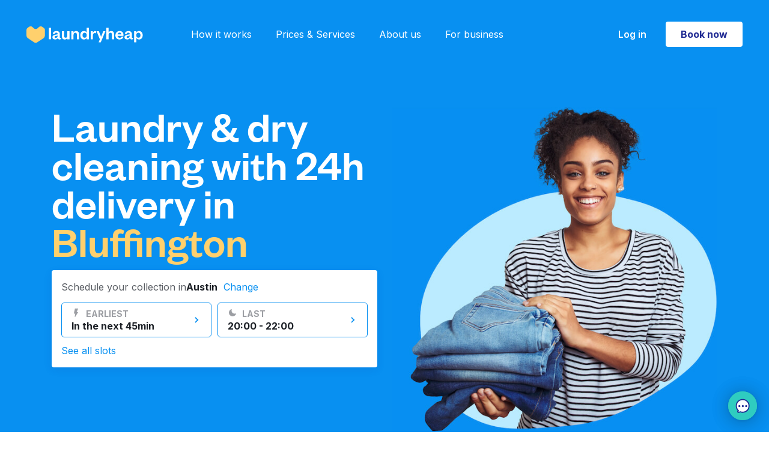

--- FILE ---
content_type: text/html; charset=utf-8
request_url: https://www.laundryheap.com/en-us/austin/bluffington
body_size: 32508
content:
<!DOCTYPE html><html lang="en"><head><link rel="stylesheet" href="https://prod-cdn.laundryheap.com/assets/landing-5ed88c347f8b9d663f01e09af93dd2d21c1cdabe192b0de140574e2ef1ec48cc.css" /><script>window.serviceCountryCode = "US";
window.serviceCountryCurrencyCode = "USD";
window.serviceCountryCurrency = "$";
window.serviceCountryMinChargeCents = "3500";
window.singularUrl = "https://laundryheap.sng.link/Djy1g/9csu?_smtype=3"
window.singularUrlFallback = "https://l.sng.link/Djy1g/84t7/4bzd"</script><script src="https://prod-cdn.laundryheap.com/assets/common/polyfills-cbd8b5aab397a49def1c23c772deeb72d06e01f9e1a249bed267d49ba7709eb4.js"></script><script src="https://prod-cdn.laundryheap.com/assets/ga4-18f5f71d89521493b14d5588d4bdb55b41805925afd069c695bcdbdb158a7140.js"></script><link href="https://prod-cdn.laundryheap.com/assets/landing/favicon/apple-icon-57x57-f4e0653569f8c79b314ac8ad9638fd923a1c19c56bc7264df7b948eee0ee4823.png" rel="apple-touch-icon" sizes="57x57" /><link href="https://prod-cdn.laundryheap.com/assets/landing/favicon/apple-icon-60x60-e7932d5e50632dc1817dbb7fb424055c85270f6293c8d6ccd49d0f56e86c972d.png" rel="apple-touch-icon" sizes="60x60" /><link href="https://prod-cdn.laundryheap.com/assets/landing/favicon/apple-icon-72x72-2ffa5b25ea74300ee44b60be9355fcf26f18a9c244069bc20478bd7a767d1f30.png" rel="apple-touch-icon" sizes="72x72" /><link href="https://prod-cdn.laundryheap.com/assets/landing/favicon/apple-icon-76x76-fe26f617853e7f0a4e1165c9db3bfc420f05f71176abb5d7c0acd038c63e1ad2.png" rel="apple-touch-icon" sizes="76x76" /><link href="https://prod-cdn.laundryheap.com/assets/landing/favicon/apple-icon-114x114-4c6f13d5a5f6233967cef759177068bc0625d0dd15e6c7233a8a4d201e38cbce.png" rel="apple-touch-icon" sizes="114x114" /><link href="https://prod-cdn.laundryheap.com/assets/landing/favicon/apple-icon-120x120-fbbd5446cab5740cc2e39b4f143178ae8e0e72040471ee8254ac17706a539f43.png" rel="apple-touch-icon" sizes="120x120" /><link href="https://prod-cdn.laundryheap.com/assets/landing/favicon/apple-icon-144x144-bc9707cccea06cd2d7b1c1a9e19cae6b94e74728a7dddbd35c8927c2610fc4bf.png" rel="apple-touch-icon" sizes="144x144" /><link href="https://prod-cdn.laundryheap.com/assets/landing/favicon/apple-icon-152x152-e6bbbb33a84b29148770f52f5cf81a344a6d5d822c6acfb64539b8bdd7b89f23.png" rel="apple-touch-icon" sizes="152x152" /><link href="https://prod-cdn.laundryheap.com/assets/landing/favicon/apple-icon-180x180-2d9ad2cce7f953af29e2c1a75206e4628a7ba9c9f2bca600a1e2c49ed3f629b7.png" rel="apple-touch-icon" sizes="180x180" /><link href="https://prod-cdn.laundryheap.com/assets/landing/favicon/android-icon-192x192-71291511fa1d6ba27a9976367f25e4c0b1ed316b3d22ea24598e2985ce9544af.png" rel="icon" sizes="192x192" type="image/png" /><link href="https://prod-cdn.laundryheap.com/assets/landing/favicon/favicon-32x32-627ff5c70139af04a5869414670c96cd8e5e4e1e4c548d6cd6e089eab0407bf7.png" rel="icon" sizes="32x32" type="image/png" /><link href="https://prod-cdn.laundryheap.com/assets/landing/favicon/favicon-96x96-2ff0b4d8517ee00fef0263cc2fe6c5181172a8047eb1ff57dc199db5a17b3ad0.png" rel="icon" sizes="96x96" type="image/png" /><link href="https://prod-cdn.laundryheap.com/assets/landing/favicon/favicon-16x16-75091c58310dd92145b918c2ce304cfafef39e2372d6aa117e49022003baefe3.png" rel="icon" sizes="16x16" type="image/png" /><!-- Server instance number: 1 --><meta charset="UTF-8" /><meta content="width=device-width, initial-scale=1.0" name="viewport" /><meta content="ie=edge" http-equiv="X-UA-Compatible" /><title>Laundry &amp; Dry cleaning near me in Bluffington 24h delivery service: Laundryheap</title><meta content="Book a convenient pick-up time for all your laundry and dry cleaning near me in Bluffington. We then deliver your cleaned clothes to your home or office for free." name="description" /><meta content="Book a convenient pick-up time for all your laundry and dry cleaning near me in Bluffington. We then deliver your cleaned clothes to your home or office for free." name="og:description" /><meta content="laundry heap, laundryheap, laundry service, dry cleaning, laundry delivery, laundry service Bluffington, serviced laundry, laundry delivery Bluffington, zipjet, laundrapp, spyn, home delivery dry cleaning, laundry service Bluffington, wash&amp;fold laundry, next day dry cleaning, laundry pickup and delivery service, drycleaners near me, dry cleaning collection, laundry &amp; dry cleaning services, delivery dry cleaning services Bluffington, laundry collection Bluffington, laundry pickup and delivery, drop off laundry services, home delivery laundry service, shirt service Bluffington, laundry full service, laundry services Bluffington, laundry wash and fold, one day dry cleaning, delivery laundry service, domestic laundry services, laundry dry cleaning, dry clean delivery Bluffington" name="keywords" /><meta content="Laundry &amp; Dry cleaning near me in Bluffington 24h delivery service: Laundryheap" property="og:title" /><meta content="website" property="og:type" /><meta content="https://www.laundryheap.com/en-us/austin/bluffington" property="og:url" /><meta content="Laundryheap" property="og:site_name" /><meta content="https://prod-cdn.laundryheap.com/assets/logo-full-vertical-be452579caae5286ec8ee6a1fc6824f551c442c8bd1c5024bc36b0d63a8f1d58.jpg" property="og:image" /><meta content="1200" property="og:image:height" /><meta content="630" property="og:image:width" /><link href="https://www.laundryheap.com/en-us/austin/bluffington" rel="canonical" /><link rel='alternate' href='https://www.laundryheap.com/en-us/austin/bluffington' hreflang='en-US'/> <link rel='alternate' href='https://www.laundryheap.com/en-us/austin/bluffington' hreflang='x-default' /><link as="style" href="https://fonts.googleapis.com/css2?family=Inter:wght@300;400;500;600;700&amp;display=swap" onload="this.onload=null;this.rel=&#39;stylesheet&#39;" rel="preload" /><noscript><link href="https://fonts.googleapis.com/css2?family=Inter:wght@300;400;500;600;700&amp;display=swap" rel="stylesheet" type="text/css" /></noscript><style>
@font-face {
  font-family: 'FoundersGrotesk';
  src: url(https://prod-cdn.laundryheap.com/assets/founders-grotesk-web-medium-a97649c2f88d6ddde9814f5dd23c6dafd149c7b32b758b0893c0e5bc286f40b2.woff2) format('woff2');
  font-weight: 400;
  font-display: swap;
}
</style><script>trackPageView('home', serviceCountryCode, 'home');</script><!--Google Tag Manager--><script>(function (w, d, s, l, i) {
    w[l] = w[l] || [];
    w[l].push({
        'gtm.start':
            new Date().getTime(), event: 'gtm.js'
    });
    var f = d.getElementsByTagName(s)[0],
        j = d.createElement(s), dl = l != 'dataLayer' ? '&l=' + l : '';
    j.async = true;
    j.src =
        'https://www.googletagmanager.com/gtm.js?id=' + i + dl;
    f.parentNode.insertBefore(j, f);
})(window, document, 'script', 'dataLayer',  "GTM-KLR4GWW");</script><script>!function (t, e) {
  var o, n, p, r;
  e.__SV || (window.posthog = e, e._i = [], e.init = function (i, s, a) {
    function g(t, e) {
      var o = e.split(".");
      2 == o.length && (t = t[o[0]], e = o[1]), t[e] = function () {
        t.push([e].concat(Array.prototype.slice.call(arguments, 0)))
      }
    }

    (p = t.createElement("script")).type = "text/javascript", p.async = !0, p.src = s.api_host + "/static/array.js", (r = t.getElementsByTagName("script")[0]).parentNode.insertBefore(p, r);
    var u = e;
    for (void 0 !== a ? u = e[a] = [] : a = "posthog", u.people = u.people || [], u.toString = function (t) {
      var e = "posthog";
      return "posthog" !== a && (e += "." + a), t || (e += " (stub)"), e
    }, u.people.toString = function () {
      return u.toString(1) + ".people (stub)"
    }, o = "capture identify alias people.set people.set_once set_config register register_once unregister opt_out_capturing has_opted_out_capturing opt_in_capturing reset isFeatureEnabled onFeatureFlags".split(" "), n = 0; n < o.length; n++) g(u, o[n]);
    e._i.push([i, s, a])
  }, e.__SV = 1)
}(document, window.posthog || []);

posthog.init("phc_FXQOLEMsswrSnZQM7ZPTb7nwCstyQA3amqRomb6Ifs", {
  api_host: 'https://hunna.laundryheap.com',
  ui_host: 'https://eu.posthog.com'
});</script><script>window.BRAZE_SDK_KEY = "69e70630-f368-458f-a182-9a79cddf2ec1"
window.BRAZE_SDK_ENDPOINT = "sdk.fra-02.braze.eu"</script><script src="https://prod-cdn.laundryheap.com/packs/js/braze-c1d19be1b6f98d8ef9df.js" defer="defer"></script><script async="" src="//widget.trustpilot.com/bootstrap/v5/tp.widget.bootstrap.min.js" type="text/javascript"></script></head><body><noscript><iframe height="0" src="https://www.googletagmanager.com/ns.html?id=GTM-KLR4GWW" style="display:none;visibility:hidden" width="0"></iframe></noscript><main class="page-body"><div class="lh-nav--wrapper"><div id="topBannerContainer"><div class="app-download-banner flex-row align-items-center gap-4 background-white p-8 d-md-none"><img height="12" width="12" class="clickable d-block app-download-close" alt="Close" src="https://prod-cdn.laundryheap.com/assets/app_banner/close-1724e3cfc2199143e70451867b0297b357bbaabfc7827a7c67bc6fc67cae4d40.svg" /><img height="48" width="48" class="d-block" alt="Laundryheap logo" src="https://prod-cdn.laundryheap.com/assets/app_banner/logo-0b143cbea778cea7ca0d9d9934537797dd83d9fd23ec9118141141a87948a711.svg" /><div class="font-12-16 flex-grow-1"><p class="fw-bold app-download-title">Laundryheap</p><p class="app-download-subtitle">The world’s leading laundry app</p><div class="app-download-stars"><img height="16" width="101" alt="Rated Excellent" src="https://prod-cdn.laundryheap.com/assets/app_banner/stars-0015ce101cdcc4418c53c15453f27951c05b8d6d45ad0f6b657c8cf678620701.svg" /><p>(5,243)</p></div></div><a class="get-button" id="app-download-banner-link" onclick="openAppWithFallback(event)" href="https://laundryheap.sng.link/Djy1g/9csu?_smtype=3">Get</a></div><script src="https://prod-cdn.laundryheap.com/assets/common/app_download_banner-25a32d4f64e69342677b1ecd34712730aa9a5212c6787b006878ad2f4b69ce7c.js" defer="defer"></script><div class="d-none p-16 justify-content-center align-items-center" id="globalNotice"></div><script>
  const fetchGlobalNotice = async function () {
    let url = '/en-us/globalnotice?city=austin';
    const maxRetries = 4;
    const baseTimeout = 5000;

    if (url) {
      for (let attempt = 1; attempt <= maxRetries; attempt++) {
        const timeout = baseTimeout * Math.pow(2, attempt - 1); // Exponential backoff

        try {
          /* Fetch globalnotice async with timeout */
          const response = await Promise.race([
            fetch(url),
            new Promise((_, reject) => setTimeout(() => reject(new Error('Fetch globalNotice timeout')), timeout))
          ]);

          /* Throw error if bad response to trigger fallback */
          if (!response.ok) {
            if (response.status >= 500 && response.status < 600) {
              console.warn(`GlobalNotice server error ${response.status} ${response.statusText}; will retry`);
              continue;
            }
            console.warn(`GlobalNotice returned non-ok: ${response.status} ${response.statusText}`);
            return;
          }
          let data;
          try {
            data = await response.json();
            /* If JSON parsing is successful, break out of the loop */
            if (data && Object.keys(data).length > 0) {
              const globalNoticeEL = document.getElementById('globalNotice');

              /* Remove the d-none class and add the d-flex class */
              globalNoticeEL.classList.remove('d-none');
              globalNoticeEL.classList.add('d-flex');

              /* Set the background color of globalNoticeEL */
              globalNoticeEL.style.backgroundColor = data.background;

              /* Create a new p element */
              const p = document.createElement('p');

              p.classList.add(
                'font-14-16',
                'd-flex',
                'justify-content-center',
                'align-items-center',
                'gap-6'
              );

              /* Set the innerHTML of the p element to the HTML string of data.content */
              p.innerHTML = data.content;

              /* Add the p element to globalNoticeEL */
              globalNoticeEL.appendChild(p);

              /* Set the color of all child elements of globalNoticeEL */
              Array.from(globalNoticeEL.getElementsByTagName('*')).forEach(function (element) {
                element.style.color = data.font_color;
              });
            }

            /* Break out of the retry loop if successful */
            break;
          } catch (jsonError) {
            if (attempt === maxRetries) {
              if (window.Sentry) {
                const customError = new Error("globalnotice json could not be parsed after multiple attempts");
                customError.originalError = jsonError;
                window.Sentry.captureException(customError, {
                  extra: {
                    url: url,
                    responseText: await response.text(), // Capture the raw response text
                    originalError: jsonError,
                    attempt: attempt
                  }
                });
              }
              throw jsonError;
            }
          }
        } catch (error) {
          if (attempt === maxRetries) {
            if (window.Sentry) {
              window.Sentry.captureException(error, {
                extra: {
                  url: url,
                  message: error.message,
                  stack: error.stack,
                  attempt: attempt,
                  userAgent: navigator.userAgent
                }
              });
            }
            console.error('Fetch failed after multiple attempts:', error);
            return;
          } else {
            console.warn(`Attempt ${attempt} failed:`, error);
          }
        }
      }
    } else {
      console.warn('URL is not defined.');
    }
  };

  // Only run fetchGlobalNotice on allowed domains
  const allowedDomains = [
    "laundryheap.com",
    "staging-new.laundryheap.com",
    "lh.com",
  ];
  const hostname = window.location.hostname.replace(/^www\./, '');
  if (
    window.fetch &&
    allowedDomains.some(domain => hostname.endsWith(domain))
  ) {
    fetchGlobalNotice();
  } else if (!window.fetch) {
    console.warn('Fetch not supported in this browser.');
  } else {
    console.warn('fetchGlobalNotice not run: domain not allowed:', hostname);
  }
</script><div class="p-8 gap-12 justify-content-center align-items-center" id="countrySwitchBanner"><p>Not from <span id="countrySwitchBannerCurrentName"></span>? <a id="countrySwitchBannerUrl" class="dark-blue fw-bold" href="#">Switch to global site</a></p><img height="16" width="16" id="countrySwitchBannerClose" class="clickable" alt="Modal close" src="https://prod-cdn.laundryheap.com/assets/icons/modal_close-46ff61a3e998c3c13833ed2e4c11dbf2601203f8b359f7bf79b7eb58a80c9eff.svg" /></div></div><div class="lh-nav"><div class="lh-nav--logo me-md-80"><a aria-label="Laundryheap homepage" class="d-block" href="/en-us"><svg xmlns="http://www.w3.org/2000/svg" width="194" height="29" viewBox="0 0 194 29" fill="none" class="d-block">
<path d="M37.3223 3.27734V22.4H40.9481V3.27734H37.3223Z" fill="white"></path>
<path fill-rule="evenodd" clip-rule="evenodd" d="M55.5331 13.81C55.5331 10.289 53.267 8.6499 49.8224 8.6499C46.2872 8.6499 44.2024 10.5622 43.7492 13.294L47.0426 13.5975C47.3448 12.2923 48.1606 11.3817 49.6714 11.3817C51.2123 11.3817 51.9979 12.2923 51.9979 13.7796V14.0832L48.3419 14.8116C45.3204 15.4187 43.2657 16.4811 43.2657 19.0308C43.2657 21.3376 44.9578 22.7339 47.7376 22.7339C49.7016 22.7339 51.5145 21.9143 52.2699 20.3663C52.6022 21.8233 53.5691 22.7035 55.0799 22.7035C56.2885 22.7035 57.0137 22.3089 57.5878 21.8536V19.911C57.195 20.0931 56.8324 20.1842 56.4698 20.1842C55.8957 20.1842 55.5331 19.8503 55.5331 19.1522V13.81ZM51.9979 16.6025C51.9979 18.7576 50.5476 20.2146 48.644 20.2146C47.4959 20.2146 46.8009 19.6682 46.8009 18.7576C46.8009 17.422 47.9189 17.1489 49.4901 16.815L51.9979 16.2686V16.6025Z" fill="white"></path>
<path d="M65.1704 19.911C66.9531 19.911 68.0408 18.4541 68.0408 16.1776V9.01414H71.6667V22.4H68.0408V20.2146C67.3459 21.7626 65.7747 22.7642 63.7503 22.7642C60.2151 22.7642 59.0065 20.3663 59.0065 17.3917V9.01414H62.6323V16.6632C62.6323 18.6969 63.3877 19.911 65.1704 19.911Z" fill="white"></path>
<path d="M78.3632 15.2366C78.3632 12.9904 79.5113 11.5335 81.3545 11.5335C83.1372 11.5335 83.953 12.7173 83.953 14.7813V22.4H87.5788V14.0528C87.5788 11.0782 86.2796 8.6499 82.7142 8.6499C80.7199 8.6499 79.0279 9.68192 78.3632 11.1996V9.01414H74.7373V22.4H78.3632V15.2366Z" fill="white"></path>
<path fill-rule="evenodd" clip-rule="evenodd" d="M103.94 22.4H100.314V19.8503C99.7098 21.459 98.0782 22.7642 95.7214 22.7642C91.7632 22.7642 89.7085 19.6682 89.7085 15.7222C89.7085 11.7763 91.7632 8.6499 95.7214 8.6499C98.0782 8.6499 99.7098 9.9551 100.314 11.5942V3.27734H103.94V22.4ZM96.8091 19.911C98.8638 19.911 100.344 18.4237 100.344 15.9651V15.4491C100.344 13.0208 98.8638 11.5031 96.8091 11.5031C94.543 11.5031 93.3646 13.1726 93.3646 15.7222C93.3646 18.2416 94.543 19.911 96.8091 19.911Z" fill="white"></path>
<path d="M116.204 9.19626C115.811 8.86238 115.147 8.6499 114.331 8.6499C112.488 8.6499 111.098 10.0462 110.614 11.5638V9.01414H106.989V22.4H110.614V15.783C110.614 13.3547 111.884 12.0191 113.757 12.0191C114.633 12.0191 115.237 12.2013 115.932 12.5958L116.204 9.19626Z" fill="white"></path>
<path d="M131.436 9.01414L123.791 27.378H120.226L122.28 22.4607L116.751 9.01414H120.558L124.184 18.1505H124.305L127.9 9.01414H131.436Z" fill="white"></path>
<path d="M136.699 15.2366C136.699 12.9904 137.847 11.5335 139.69 11.5335C141.473 11.5335 142.289 12.7173 142.289 14.7813V22.4H145.914V14.0528C145.914 11.0782 144.615 8.6499 141.05 8.6499C139.056 8.6499 137.363 9.68192 136.699 11.1996V3.27734H133.073V22.4H136.699V15.2366Z" fill="white"></path>
<path fill-rule="evenodd" clip-rule="evenodd" d="M155.235 20.0021C157.018 20.0021 158.076 19.2432 158.589 17.7256L161.52 18.0291C160.825 21.0037 158.529 22.7642 155.115 22.7642C151.005 22.7642 148.044 20.1235 148.044 15.9044C148.044 11.6852 151.035 8.6499 155.024 8.6499C159.375 8.6499 161.611 11.6852 161.611 15.3277V16.6329H151.61C151.73 18.6058 153.271 20.0021 155.235 20.0021ZM154.994 11.321C152.999 11.321 152.002 12.6869 151.67 14.3563H158.076C157.955 12.8083 157.018 11.321 154.994 11.321Z" fill="white"></path>
<path fill-rule="evenodd" clip-rule="evenodd" d="M175.48 13.81C175.48 10.289 173.213 8.6499 169.769 8.6499C166.234 8.6499 164.149 10.5622 163.696 13.294L166.989 13.5975C167.291 12.2923 168.107 11.3817 169.618 11.3817C171.159 11.3817 171.944 12.2923 171.944 13.7796V14.0832L168.288 14.8116C165.267 15.4187 163.212 16.4811 163.212 19.0308C163.212 21.3376 164.904 22.7339 167.684 22.7339C169.648 22.7339 171.461 21.9143 172.216 20.3663C172.549 21.8233 173.516 22.7035 175.026 22.7035C176.235 22.7035 176.96 22.3089 177.534 21.8536V19.911C177.141 20.0931 176.779 20.1842 176.416 20.1842C175.842 20.1842 175.48 19.8503 175.48 19.1522V13.81ZM171.944 16.6025C171.944 18.7576 170.494 20.2146 168.591 20.2146C167.442 20.2146 166.747 19.6682 166.747 18.7576C166.747 17.422 167.865 17.1489 169.437 16.815L171.944 16.2686V16.6025Z" fill="white"></path>
<path fill-rule="evenodd" clip-rule="evenodd" d="M187.47 22.7642C185.083 22.7642 183.482 21.459 182.877 19.8503V27.378H179.252V9.01414H182.877V11.5942C183.482 9.9551 185.083 8.6499 187.47 8.6499C191.398 8.6499 193.483 11.7763 193.483 15.7222C193.483 19.6682 191.398 22.7642 187.47 22.7642ZM186.352 11.5031C184.298 11.5031 182.847 13.0208 182.847 15.4491V15.9651C182.847 18.4237 184.298 19.911 186.352 19.911C188.649 19.911 189.827 18.2416 189.827 15.7222C189.827 13.1726 188.649 11.5031 186.352 11.5031Z" fill="white"></path>
<path class="heart" d="M1.87927 3.50891C0.742539 4.3123 0.065918 5.62262 0.065918 7.02057V15.9498C0.065918 17.9088 1.04509 19.7364 2.6714 20.8128L13.0621 27.6902C14.484 28.6314 16.3258 28.6314 17.7477 27.6902L28.1384 20.8128C29.7647 19.7364 30.7439 17.9088 30.7439 15.9498V7.02057C30.7439 5.62262 30.0672 4.3123 28.9305 3.50891L26.27 1.62854C24.6761 0.502087 22.5265 0.605744 21.0469 1.88039L18.1776 4.35243C16.5816 5.72744 14.2282 5.72744 12.6322 4.35243L9.76283 1.88039C8.28331 0.605742 6.13364 0.502088 4.53981 1.62854L1.87927 3.50891Z" fill="#FFD06D"></path>
</svg>
</a></div><div class="lh-nav--nav"><a href="/en-us/how-it-works">How it works</a><a href="/en-us/pricing">Prices &amp; Services</a><a href="/en-us/why-us">About us</a><a href="/en-us/commercial-laundry">For business</a></div><div class="lh-nav-spacer"></div><div class="lh-nav--right"><a class="login-button me-32 d-none d-md-block" href="https://app.laundryheap.com?country=US&amp;language=en&amp;city=152">Log in</a><div class="lh-nav--cta"><a class="button button-primary-white d-none d-md-block" href="https://app.laundryheap.com/booking?country=US&amp;language=en&amp;city=152">Book now</a><a class="button button-primary-white d-md-none" href="https://app.laundryheap.com/booking?country=US&amp;language=en&amp;city=152">Book</a></div><div class="lh-nav--toggle menu-toggle"><svg xmlns="http://www.w3.org/2000/svg" width="27" height="18" viewBox="0 0 27 18" fill="none">
<rect width="27" height="2" fill="white"></rect>
<rect y="8" width="27" height="2" fill="white"></rect>
<rect y="16" width="27" height="2" fill="white"></rect>
</svg>
</div></div></div></div><div class="lh-nav-fullscreen"><div class="lh-nav light"><div class="lh-nav--logo"><a href="/"><img width="184" height="27" alt="Laundryheap logo on fullscreen navigation" loading="lazy" src="https://prod-cdn.laundryheap.com/assets/brand/logo_ondemand_black-6a2dfa21f4604f075a57d45e14ffce5bbb2a74e5808bab73dd6a38aaeb73f443.svg" /></a></div><div class="lh-nav-spacer"></div><div class="lh-nav--right"><div class="lh-nav--cta"><a class="button button-primary d-none d-md-block" href="https://app.laundryheap.com/booking?country=US&amp;language=en&amp;city=152">Book now</a><a class="button button-primary d-md-none" href="https://app.laundryheap.com/booking?country=US&amp;language=en&amp;city=152">Book</a></div><div class="lh-nav--toggle menu-toggle"><img width="20" height="20" loading="lazy" alt="Close x" src="https://prod-cdn.laundryheap.com/assets/close_x-ad0df7f3fbd4c747e007e180a858076c78d725a4cffe6a320c4c935dbc6faf5f.svg" /></div></div></div><div class="lh-nav-fullscreen--body"><div class="lh-nav-fullscreen--links"><a href="/en-us/how-it-works">How it works</a><a href="/en-us/pricing">Prices &amp; Services</a><a href="/en-us/why-us">About us</a><a href="/en-us/commercial-laundry">For business</a><a href="https://app.laundryheap.com?country=US&amp;language=en&amp;city=152">Log in</a></div><div class="lh-nav-fullscreen--footer"><div class="lh-nav-fullscreen--footer--section"><h5>Download our mobile app</h5><a class="ios" href="https://laundryheap.sng.link/Djy1g/9csu?_smtype=3"><img width="128" height="39" loading="lazy" alt="App store2x" src="https://prod-cdn.laundryheap.com/assets/app_stores/app_store2x-a73b1c878a8772f8f5cea32472ec7cfd2b6f1fd21dde21c6836ff2f4d8eb9c8e.png" /></a><a class="android" href="https://laundryheap.sng.link/Djy1g/9csu?_smtype=3"><img width="128" height="39" loading="lazy" alt="Play store2x" src="https://prod-cdn.laundryheap.com/assets/app_stores/play_store2x-1529597177b6267b5a63d73a4174ba925a2f204a36871e247bfc944c477e3593.png" /></a></div><div class="lh-nav-fullscreen--footer--section"><h5>Follow us</h5><div class="social-row"><a href="https://www.facebook.com/laundryheap" rel="noopener" target="_blank"><img width="38" height="38" loading="lazy" alt="Facebook" src="https://prod-cdn.laundryheap.com/assets/social/new/facebook-31f3c36b2cd22528dfcd0ff00cce57354300ddb52357c97a26d41bc43f5adaed.png" /></a><a href="https://www.instagram.com/laundryheap_global" rel="noopener" target="_blank"><img width="38" height="38" loading="lazy" alt="Instagram" src="https://prod-cdn.laundryheap.com/assets/social/new/instagram-34c2b6748ad2dc63281aec8d3ccb6fcae92ff0658a1bd5427e7d03ea0a7639c7.png" /></a><a href="https://www.linkedin.com/company/laundryheap" rel="noopener" target="_blank"><img width="38" height="38" loading="lazy" alt="Linkedin" src="https://prod-cdn.laundryheap.com/assets/social/new/linkedin-577ad0d33a91ce5cf4af7d2f475fe422844f107aaa1fb460ef8a1d225b329368.png" /></a></div></div><div class="mb-32"><div class="d-flex flex-row align-items-center gap-16"><a class="footer-locale-button" href="https://www.laundryheap.com?clear_country_cookie=true"><img width="24" height="24" loading="lazy" alt="Pin" src="https://prod-cdn.laundryheap.com/assets/locale_picker/pin-a97cd2ea1f157014c72e0477b727bbf9cd40c661fc477ae6a66300ebcb782b94.svg" /><span>United States</span><img width="16" height="16" loading="lazy" alt="Dropdown" src="https://prod-cdn.laundryheap.com/assets/icons/dropdown-819d3d4a818468a06515caf5469f68e51f3e27173dee64a189bf27604ad1298e.svg" /></a></div><script src="https://prod-cdn.laundryheap.com/assets/common/locale_picker-f0c17b65c41c0d56d36fed8824fe54532abe5cc02f024606e28a4765bd7a7e0e.js" defer="defer"></script></div></div></div></div><script src="https://prod-cdn.laundryheap.com/assets/common/nav-512f9d1c9382b9f041d76a1696c076e53206016f8bdeed496a209e9c7494f3c3.js" defer="defer"></script><div class="landing-hero-wrapper pt-72 pt-md-104 dynamic-top-padding"><div class="container"><div class="row align-items-start d-flex flex-column flex-md-row"><div class="col-12 col-md-6 mt-md-64 mt-40"><h1 class="page-title mb-16">Laundry &amp; dry cleaning with 24h delivery in<br /><span class="city">Bluffington</span></h1><div class="timeslots-desktop d-none d-md-block mb-112"><div class="timeslot-picker"><div class="timeslot-picker--header"><span class="prompt text-body-main">Schedule your collection in</span><span class="city text-body-main">Austin</span><span class="change-city text-button text-body-main"><span class="clickable">Change</span></span></div><div class="timeslot-city-switcher"><div class="timeslot-city-switcher--list"><a href="/en-us/austin"><div class="timeslot-city-switcher--city active" data-id="152">Austin</div></a><a href="/en-us/baltimore"><div class="timeslot-city-switcher--city" data-id="216">Baltimore</div></a><a href="/en-us/boston"><div class="timeslot-city-switcher--city" data-id="7">Boston</div></a><a href="/en-us/charlotte"><div class="timeslot-city-switcher--city" data-id="159">Charlotte</div></a><a href="/en-us/chicago"><div class="timeslot-city-switcher--city" data-id="144">Chicago</div></a><a href="/en-us/columbus"><div class="timeslot-city-switcher--city" data-id="160">Columbus</div></a><a href="/en-us/dallas"><div class="timeslot-city-switcher--city" data-id="150">Dallas</div></a><a href="/en-us/denver"><div class="timeslot-city-switcher--city" data-id="161">Denver</div></a><a href="/en-us/detroit"><div class="timeslot-city-switcher--city" data-id="214">Detroit</div></a><a href="/en-us/el-paso"><div class="timeslot-city-switcher--city" data-id="217">El Paso</div></a><a href="/en-us/fort-worth"><div class="timeslot-city-switcher--city" data-id="162">Fort Worth</div></a><a href="/en-us/houston"><div class="timeslot-city-switcher--city" data-id="145">Houston</div></a><a href="/en-us/indianapolis"><div class="timeslot-city-switcher--city" data-id="164">Indianapolis</div></a><a href="/en-us/jacksonville"><div class="timeslot-city-switcher--city" data-id="153">Jacksonville</div></a><a href="/en-us/jersey-city"><div class="timeslot-city-switcher--city" data-id="183">Jersey City</div></a><a href="/en-us/kansas-city"><div class="timeslot-city-switcher--city" data-id="219">Kansas City</div></a><a href="/en-us/las-vegas"><div class="timeslot-city-switcher--city" data-id="213">Las Vegas</div></a><a href="/en-us/los-angeles"><div class="timeslot-city-switcher--city" data-id="143">Los Angeles</div></a><a href="/en-us/louisville"><div class="timeslot-city-switcher--city" data-id="218">Louisville</div></a><a href="/en-us/memphis"><div class="timeslot-city-switcher--city" data-id="215">Memphis</div></a><a href="/en-us/miami"><div class="timeslot-city-switcher--city" data-id="193">Miami</div></a><a href="/en-us/nashville"><div class="timeslot-city-switcher--city" data-id="210">Nashville</div></a><a href="/en-us/new-york"><div class="timeslot-city-switcher--city" data-id="127">New York City</div></a><a href="/en-us/oklahoma-city"><div class="timeslot-city-switcher--city" data-id="211">Oklahoma City</div></a><a href="/en-us/philadelphia"><div class="timeslot-city-switcher--city" data-id="147">Philadelphia</div></a><a href="/en-us/phoenix"><div class="timeslot-city-switcher--city" data-id="146">Phoenix</div></a><a href="/en-us/portland"><div class="timeslot-city-switcher--city" data-id="212">Portland</div></a><a href="/en-us/san-antonio"><div class="timeslot-city-switcher--city" data-id="148">San Antonio</div></a><a href="/en-us/san-diego"><div class="timeslot-city-switcher--city" data-id="149">San Diego</div></a><a href="/en-us/san-francisco"><div class="timeslot-city-switcher--city" data-id="158">San Francisco</div></a><a href="/en-us/san-jose"><div class="timeslot-city-switcher--city" data-id="151">San Jose</div></a><a href="/en-us/seattle"><div class="timeslot-city-switcher--city" data-id="165">Seattle</div></a><a href="/en-us/washington-d-c"><div class="timeslot-city-switcher--city" data-id="166">Washington D. C.</div></a></div><a href="https://www.laundryheap.com?clear_country_cookie=true"><div class="timeslot-city-switcher--not-found text-body-main">Not in United States?</div></a></div><div class="timeslot-picker--content"><div class="slots timeslot-picker--timeslots" data-city-id="152" data-com-country="en-us"><a href="https://app.laundryheap.com/booking?country=US&amp;language=en&amp;city=152"><div class="slot"><div class="slot--content"><div class="slot--header"><svg xmlns="http://www.w3.org/2000/svg" width="16" height="16" viewBox="0 0 16 16" fill="none" class="timeslot-icon">
<path class="icon-path" d="M5.89267 15C5.85523 15 5.81779 15 5.78035 14.9619C5.62994 14.9239 5.51696 14.7349 5.51696 14.5833L6.1935 9.43781H4.39041C4.27743 9.43781 4.16512 9.39975 4.08957 9.28622C4.01469 9.21076 3.97725 9.09723 4.01469 8.9837L5.6673 1.30318C5.70474 1.11353 5.85516 1 6.04302 1H10.6561C10.7691 1 10.9188 1.07612 10.9563 1.18965C10.9944 1.30318 11.0318 1.4541 10.9563 1.56763L8.52195 6.78923H10.5497C10.7001 6.78923 10.8131 6.86469 10.888 6.97822C10.9628 7.09175 10.9628 7.24333 10.888 7.35686L6.231 14.8103C6.15546 14.9238 6.04314 14.9999 5.89273 14.9999L5.89267 15Z" fill="#9C9EA3"></path>
</svg>
earliest</div><div class="slot--timeslot">In the next 45min</div></div><img class="slot--arrow" width="16" height="16" alt="Arrow" src="https://prod-cdn.laundryheap.com/assets/landing/timeslots/arrow-6fee49720a6e397b7fa1a19732d28226900d958678b203d7022e39749efe8c50.svg" /></div></a><a href="https://app.laundryheap.com/booking?country=US&amp;language=en&amp;city=152"><div class="slot"><div class="slot--content"><div class="slot--header"><svg xmlns="http://www.w3.org/2000/svg" width="16" height="16" viewBox="0 0 16 16" fill="none" class="timeslot-icon">
<path fill="#9C9EA3" class="icon-path" d="M6.29347 2.02792C6.22784 2.02792 6.18409 2.02792 6.14033 2.04979C3.69033 2.92479 2.04967 5.24347 2.02783 7.84663C2.02783 11.2153 4.78415 13.9716 8.15283 13.9716C10.756 13.9716 13.0747 12.3091 13.9278 9.85913C13.9497 9.81538 13.9497 9.77163 13.9497 9.706C13.9497 9.46537 13.7528 9.2685 13.5122 9.2685C13.4685 9.2685 13.4028 9.2685 13.3591 9.29037C12.8122 9.48724 12.2216 9.57474 11.6309 9.59662C8.72158 9.59662 6.38092 7.25596 6.38092 4.34662C6.38092 3.75599 6.49029 3.18726 6.68717 2.61846C6.70904 2.57471 6.70904 2.53096 6.70904 2.46533C6.73092 2.2247 6.53404 2.0497 6.29341 2.02783L6.29347 2.02792Z"></path>
</svg>
last</div><div class="slot--timeslot">20:00 - 22:00</div></div><img class="slot--arrow" width="16" height="16" alt="Arrow" src="https://prod-cdn.laundryheap.com/assets/landing/timeslots/arrow-6fee49720a6e397b7fa1a19732d28226900d958678b203d7022e39749efe8c50.svg" /></div></a><div class="footer"><a href="https://app.laundryheap.com/booking?country=US&amp;language=en&amp;city=152"><span class="text-button text-body-main">See all slots</span></a></div></div><div class="timeslot-picker--fallback"><a class="button button-primary d-flex align-items-center no-timeslots-button justify-content-center" href="https://app.laundryheap.com/booking?country=US&amp;language=en&amp;city=152"><img height="16" width="16" class="d-block me-5" alt="Heart white" src="https://prod-cdn.laundryheap.com/assets/icons/heart_white-117fdb4f110292d2f78f72bb704924b1a1265bf624167f60bffaadf8bc731341.svg" /><span>Schedule your pickup</span></a></div></div></div><script src="https://prod-cdn.laundryheap.com/assets/landing/timeslots-99365b4e14e90e5ca76d173bbfeeb8c5fadaf9fdc9487716da0545434a9dc5e6.js" defer="defer"></script></div></div><div class="col-9 col-md-6 align-self-end align-self-md-start mt-0 mt-md-64 mb-32 mb-md-0 d-none d-md-block"><img sizes="(min-width: 960px) 620px, 340px" class="img-fluid" width="621" height="626" loading="lazy" srcset="https://prod-cdn.laundryheap.com/assets/landing/hero/america_2x-021d742afb8e98117604a55104aa0992af41384f6691047ea1043080002dc82f.jpg 1200w, https://prod-cdn.laundryheap.com/assets/landing/hero/america_1x-98ae5138105e20afcb0aeb713278457b944ffa04a58aa809d56e42c3ee634908.jpg 620w, https://prod-cdn.laundryheap.com/assets/landing/hero/america_05x-8e4196dc38d65e1e31f02ef19de88ffe53fcdc441aa6aa4b90a789a139f8df82.jpg 340w" alt="America 1x" src="https://prod-cdn.laundryheap.com/assets/landing/hero/america_1x-98ae5138105e20afcb0aeb713278457b944ffa04a58aa809d56e42c3ee634908.jpg" /></div></div></div><div class="timeslots-mobile d-block d-md-none"><div class="timeslot-picker"><div class="timeslot-picker--header"><span class="prompt text-body-main">Schedule your collection in</span><span class="city text-body-main">Austin</span><span class="change-city text-button text-body-main"><span class="clickable">Change</span><select name="cities-mobile" id="cities-mobile" class="d-block d-md-none"><option data-url="/en-us/austin" selected="selected" value="152">Austin</option>
<option data-url="/en-us/baltimore" value="216">Baltimore</option>
<option data-url="/en-us/boston" value="7">Boston</option>
<option data-url="/en-us/charlotte" value="159">Charlotte</option>
<option data-url="/en-us/chicago" value="144">Chicago</option>
<option data-url="/en-us/columbus" value="160">Columbus</option>
<option data-url="/en-us/dallas" value="150">Dallas</option>
<option data-url="/en-us/denver" value="161">Denver</option>
<option data-url="/en-us/detroit" value="214">Detroit</option>
<option data-url="/en-us/el-paso" value="217">El Paso</option>
<option data-url="/en-us/fort-worth" value="162">Fort Worth</option>
<option data-url="/en-us/houston" value="145">Houston</option>
<option data-url="/en-us/indianapolis" value="164">Indianapolis</option>
<option data-url="/en-us/jacksonville" value="153">Jacksonville</option>
<option data-url="/en-us/jersey-city" value="183">Jersey City</option>
<option data-url="/en-us/kansas-city" value="219">Kansas City</option>
<option data-url="/en-us/las-vegas" value="213">Las Vegas</option>
<option data-url="/en-us/los-angeles" value="143">Los Angeles</option>
<option data-url="/en-us/louisville" value="218">Louisville</option>
<option data-url="/en-us/memphis" value="215">Memphis</option>
<option data-url="/en-us/miami" value="193">Miami</option>
<option data-url="/en-us/nashville" value="210">Nashville</option>
<option data-url="/en-us/new-york" value="127">New York City</option>
<option data-url="/en-us/oklahoma-city" value="211">Oklahoma City</option>
<option data-url="/en-us/philadelphia" value="147">Philadelphia</option>
<option data-url="/en-us/phoenix" value="146">Phoenix</option>
<option data-url="/en-us/portland" value="212">Portland</option>
<option data-url="/en-us/san-antonio" value="148">San Antonio</option>
<option data-url="/en-us/san-diego" value="149">San Diego</option>
<option data-url="/en-us/san-francisco" value="158">San Francisco</option>
<option data-url="/en-us/san-jose" value="151">San Jose</option>
<option data-url="/en-us/seattle" value="165">Seattle</option>
<option data-url="/en-us/washington-d-c" value="166">Washington D. C.</option>
<option data-url="https://www.laundryheap.com?clear_country_cookie=true" value="-1">Not in United States?</option></select></span></div><div class="timeslot-city-switcher"><div class="timeslot-city-switcher--list"><a href="/en-us/austin"><div class="timeslot-city-switcher--city active" data-id="152">Austin</div></a><a href="/en-us/baltimore"><div class="timeslot-city-switcher--city" data-id="216">Baltimore</div></a><a href="/en-us/boston"><div class="timeslot-city-switcher--city" data-id="7">Boston</div></a><a href="/en-us/charlotte"><div class="timeslot-city-switcher--city" data-id="159">Charlotte</div></a><a href="/en-us/chicago"><div class="timeslot-city-switcher--city" data-id="144">Chicago</div></a><a href="/en-us/columbus"><div class="timeslot-city-switcher--city" data-id="160">Columbus</div></a><a href="/en-us/dallas"><div class="timeslot-city-switcher--city" data-id="150">Dallas</div></a><a href="/en-us/denver"><div class="timeslot-city-switcher--city" data-id="161">Denver</div></a><a href="/en-us/detroit"><div class="timeslot-city-switcher--city" data-id="214">Detroit</div></a><a href="/en-us/el-paso"><div class="timeslot-city-switcher--city" data-id="217">El Paso</div></a><a href="/en-us/fort-worth"><div class="timeslot-city-switcher--city" data-id="162">Fort Worth</div></a><a href="/en-us/houston"><div class="timeslot-city-switcher--city" data-id="145">Houston</div></a><a href="/en-us/indianapolis"><div class="timeslot-city-switcher--city" data-id="164">Indianapolis</div></a><a href="/en-us/jacksonville"><div class="timeslot-city-switcher--city" data-id="153">Jacksonville</div></a><a href="/en-us/jersey-city"><div class="timeslot-city-switcher--city" data-id="183">Jersey City</div></a><a href="/en-us/kansas-city"><div class="timeslot-city-switcher--city" data-id="219">Kansas City</div></a><a href="/en-us/las-vegas"><div class="timeslot-city-switcher--city" data-id="213">Las Vegas</div></a><a href="/en-us/los-angeles"><div class="timeslot-city-switcher--city" data-id="143">Los Angeles</div></a><a href="/en-us/louisville"><div class="timeslot-city-switcher--city" data-id="218">Louisville</div></a><a href="/en-us/memphis"><div class="timeslot-city-switcher--city" data-id="215">Memphis</div></a><a href="/en-us/miami"><div class="timeslot-city-switcher--city" data-id="193">Miami</div></a><a href="/en-us/nashville"><div class="timeslot-city-switcher--city" data-id="210">Nashville</div></a><a href="/en-us/new-york"><div class="timeslot-city-switcher--city" data-id="127">New York City</div></a><a href="/en-us/oklahoma-city"><div class="timeslot-city-switcher--city" data-id="211">Oklahoma City</div></a><a href="/en-us/philadelphia"><div class="timeslot-city-switcher--city" data-id="147">Philadelphia</div></a><a href="/en-us/phoenix"><div class="timeslot-city-switcher--city" data-id="146">Phoenix</div></a><a href="/en-us/portland"><div class="timeslot-city-switcher--city" data-id="212">Portland</div></a><a href="/en-us/san-antonio"><div class="timeslot-city-switcher--city" data-id="148">San Antonio</div></a><a href="/en-us/san-diego"><div class="timeslot-city-switcher--city" data-id="149">San Diego</div></a><a href="/en-us/san-francisco"><div class="timeslot-city-switcher--city" data-id="158">San Francisco</div></a><a href="/en-us/san-jose"><div class="timeslot-city-switcher--city" data-id="151">San Jose</div></a><a href="/en-us/seattle"><div class="timeslot-city-switcher--city" data-id="165">Seattle</div></a><a href="/en-us/washington-d-c"><div class="timeslot-city-switcher--city" data-id="166">Washington D. C.</div></a></div><a href="https://www.laundryheap.com?clear_country_cookie=true"><div class="timeslot-city-switcher--not-found text-body-main">Not in United States?</div></a></div><div class="timeslot-picker--content"><div class="slots timeslot-picker--timeslots" data-city-id="152" data-com-country="en-us"><a href="https://app.laundryheap.com/booking?country=US&amp;language=en&amp;city=152"><div class="slot"><div class="slot--content"><div class="slot--header"><svg xmlns="http://www.w3.org/2000/svg" width="16" height="16" viewBox="0 0 16 16" fill="none" class="timeslot-icon">
<path class="icon-path" d="M5.89267 15C5.85523 15 5.81779 15 5.78035 14.9619C5.62994 14.9239 5.51696 14.7349 5.51696 14.5833L6.1935 9.43781H4.39041C4.27743 9.43781 4.16512 9.39975 4.08957 9.28622C4.01469 9.21076 3.97725 9.09723 4.01469 8.9837L5.6673 1.30318C5.70474 1.11353 5.85516 1 6.04302 1H10.6561C10.7691 1 10.9188 1.07612 10.9563 1.18965C10.9944 1.30318 11.0318 1.4541 10.9563 1.56763L8.52195 6.78923H10.5497C10.7001 6.78923 10.8131 6.86469 10.888 6.97822C10.9628 7.09175 10.9628 7.24333 10.888 7.35686L6.231 14.8103C6.15546 14.9238 6.04314 14.9999 5.89273 14.9999L5.89267 15Z" fill="#9C9EA3"></path>
</svg>
earliest</div><div class="slot--timeslot">In the next 45min</div></div><img class="slot--arrow" width="16" height="16" alt="Arrow" src="https://prod-cdn.laundryheap.com/assets/landing/timeslots/arrow-6fee49720a6e397b7fa1a19732d28226900d958678b203d7022e39749efe8c50.svg" /></div></a><a href="https://app.laundryheap.com/booking?country=US&amp;language=en&amp;city=152"><div class="slot"><div class="slot--content"><div class="slot--header"><svg xmlns="http://www.w3.org/2000/svg" width="16" height="16" viewBox="0 0 16 16" fill="none" class="timeslot-icon">
<path fill="#9C9EA3" class="icon-path" d="M6.29347 2.02792C6.22784 2.02792 6.18409 2.02792 6.14033 2.04979C3.69033 2.92479 2.04967 5.24347 2.02783 7.84663C2.02783 11.2153 4.78415 13.9716 8.15283 13.9716C10.756 13.9716 13.0747 12.3091 13.9278 9.85913C13.9497 9.81538 13.9497 9.77163 13.9497 9.706C13.9497 9.46537 13.7528 9.2685 13.5122 9.2685C13.4685 9.2685 13.4028 9.2685 13.3591 9.29037C12.8122 9.48724 12.2216 9.57474 11.6309 9.59662C8.72158 9.59662 6.38092 7.25596 6.38092 4.34662C6.38092 3.75599 6.49029 3.18726 6.68717 2.61846C6.70904 2.57471 6.70904 2.53096 6.70904 2.46533C6.73092 2.2247 6.53404 2.0497 6.29341 2.02783L6.29347 2.02792Z"></path>
</svg>
last</div><div class="slot--timeslot">20:00 - 22:00</div></div><img class="slot--arrow" width="16" height="16" alt="Arrow" src="https://prod-cdn.laundryheap.com/assets/landing/timeslots/arrow-6fee49720a6e397b7fa1a19732d28226900d958678b203d7022e39749efe8c50.svg" /></div></a><div class="footer"><a href="https://app.laundryheap.com/booking?country=US&amp;language=en&amp;city=152"><span class="text-button text-body-main">See all slots</span></a></div></div><div class="timeslot-picker--fallback"><a class="button button-primary d-flex align-items-center no-timeslots-button justify-content-center" href="https://app.laundryheap.com/booking?country=US&amp;language=en&amp;city=152"><img height="16" width="16" class="d-block me-5" alt="Heart white" src="https://prod-cdn.laundryheap.com/assets/icons/heart_white-117fdb4f110292d2f78f72bb704924b1a1265bf624167f60bffaadf8bc731341.svg" /><span>Schedule your pickup</span></a></div></div></div><script src="https://prod-cdn.laundryheap.com/assets/landing/timeslots-99365b4e14e90e5ca76d173bbfeeb8c5fadaf9fdc9487716da0545434a9dc5e6.js" defer="defer"></script></div></div><div class="how-it-works--wrapper mt-md-40"><div class="container px-0 px-md-16"><div class="how-it-works-home bg-light-yellow rounded-border-16 pt-64 pb-40 overflow-hidden"><div class="how-it-works-home-top px-md-72 position-relative"><div class="how-it-works-home-top-header mb-40 px-16 px-md-0"><h2 class="dark-blue mb-18 col-12 col-lg-6 mb-md-24">Laundry pick up and delivery Bluffington</h2><a class="fw-bold font-18-20 d-flex align-items-center" href="/en-us/how-it-works">How it works<img height="24" width="24" loading="lazy" alt="Arrowbigger" src="https://prod-cdn.laundryheap.com/assets/landing/icons/arrowBigger-0fe6373d63ad25fcdd4f8da3bab4bb00b2fc4532c7284ee1c29ff004cab5fb6e.svg" /></a></div><div class="how-it-works-home-top-content mb-40"><div class="how-it-works-home-top-content-bg position-absolute"><picture><source srcset="https://prod-cdn.laundryheap.com/assets/landing/how_it_works_05x-e66fee8a914277db8b33c65c2e108ecdd11cfe635340b0730a96fabf66059be2.avif" type="image/avif" media="(max-width: 576px)">
<source srcset="https://prod-cdn.laundryheap.com/assets/landing/how_it_works_1x-21b0a67483ec4f26226d193b99d74bb50a9ab774b82dd76361be28ea13a2ea2f.avif" type="image/avif" media="(min-width: 576px) and (max-width: 768px)">
<source srcset="https://prod-cdn.laundryheap.com/assets/landing/how_it_works_2x-a3388846495e8f88da955dc071dc3ef14693cf23dcc96008d3931a1d676ec0a4.avif" type="image/avif" media="(min-width: 768px)">
<source srcset="https://prod-cdn.laundryheap.com/assets/landing/how_it_works_05x-0b83a5637aaf49d3d88ff07b5b8b7dac851a18b632eff4d8ca86008fab295ecf.webp" type="image/webp" media="(max-width: 576px)">
<source srcset="https://prod-cdn.laundryheap.com/assets/landing/how_it_works_1x-6f36afbb463cdfc03b762c6208338f6b0f9cc26fab6390f3409e4cd5e7dcc79c.webp" type="image/webp" media="(min-width: 576px) and (max-width: 768px)">
<source srcset="https://prod-cdn.laundryheap.com/assets/landing/how_it_works_2x-9e241777c445b094a09d4e5ca8368e84196337cd2e0131cb36c12c5a35ffd42c.webp" type="image/webp" media="(min-width: 768px)">
<source srcset="https://prod-cdn.laundryheap.com/assets/landing/how_it_works_05x-67b2a4610d0ffac81c049bd5a9f993d56578de53ac367986ad4fb8570371a408.jpg" media="(max-width: 576px)">
<source srcset="https://prod-cdn.laundryheap.com/assets/landing/how_it_works_1x-7ecd44750aad6c5f8f1c838d5ab9de77dfc0294e259fbbe0470dc995c85579a7.jpg" media="(min-width: 576px) and (max-width: 768px)">
<source srcset="https://prod-cdn.laundryheap.com/assets/landing/how_it_works_2x-2761e5b79d394270f422a3350972f5f66261a49aa3e933051facfa75fdbea011.jpg" media="(min-width: 768px)"><img class="img-fluid rounded-border-16 how-it-works-home-top-content-bg-img" loading="lazy" alt="how it works" width="635" height="363" src="https://prod-cdn.laundryheap.com/assets/landing/how_it_works_1x-7ecd44750aad6c5f8f1c838d5ab9de77dfc0294e259fbbe0470dc995c85579a7.jpg" /></picture></div><div class="how-it-works-home-top-content-items d-flex justify-content-start gap-8"><div class="how-it-works-home-top-content-item col-9 bg-white rounded-border-16 p-16"><div class="how-it-works-home-top-content-top d-flex align-items-center justify-content-between mb-16"><h3 class="deep-black font-18-20">Book it &amp; bag it</h3><img height="32" width="32" loading="lazy" alt="Step 1" src="https://prod-cdn.laundryheap.com/assets/landing/icons/step_1-137031bca9be6972c6647067b9a68fe41f0f68fc4388dae156fd3aa2650d5cef.svg" /></div><p class="font-16-18 deep-black">Pack your laundry and schedule a pick-up when it suits you.</p></div><div class="how-it-works-home-top-content-item col-9 bg-white rounded-border-16 p-16"><div class="how-it-works-home-top-content-top d-flex align-items-center justify-content-between mb-16"><h3 class="deep-black font-18-20">Cleaned with care, locally</h3><img height="32" width="32" loading="lazy" alt="Step 2" src="https://prod-cdn.laundryheap.com/assets/landing/icons/step_2-3c6c61c0d2653cb5aeee29af2039f9cd3de3024fc18f92cfd8a70178ab7ffbe4.svg" /></div><p class="font-16-18 deep-black">We collect your laundry &amp; carefully clean it at our local facilities.</p></div><div class="how-it-works-home-top-content-item col-9 bg-white rounded-border-16 p-16"><div class="how-it-works-home-top-content-top d-flex align-items-center justify-content-between mb-16"><h3 class="deep-black font-18-20">Free delivery, fresh results.</h3><img height="32" width="32" loading="lazy" alt="Step 3" src="https://prod-cdn.laundryheap.com/assets/landing/icons/step_3-0c4e0a12e032e35d0b0c2ed829a7a6f4183891218183ba5f4672e511aaceb289.svg" /></div><p class="font-16-18 deep-black">Relax while we clean and deliver your items fresh to your doorstep.</p></div></div></div></div><div class="how-it-works-home-bottom px-16 px-md-72"><div class="seo-text mb-24"><p class="dark-blue font-18-24 fw-bold">We offer quick and convenient dry cleaning and laundry services in Bluffington</p></div><div class="how-it-works-home-key-items-wrapper d-flex gap-24 flex-wrap"><div class="key-item d-flex align-items-center"><img height="16" width="16" class="me-8" loading="lazy" alt="Vanicon" src="https://prod-cdn.laundryheap.com/assets/landing/icons/VanIcon-58ee891c54fd078cbd1be4c672986b5ec9d220f7e6eb065b7addd8f8aea518fd.svg" /><div class="fw-bold dark-blue font-16-18">Free collection and delivery</div></div><div class="key-item d-flex align-items-center"><img height="16" width="16" class="me-8" loading="lazy" alt="Hearticon" src="https://prod-cdn.laundryheap.com/assets/landing/icons/HeartIcon-0fbb6397ef692f04eee7ddbf43cb8893da18a78f056a6a2384b1b928962ae9ff.svg" /><div class="fw-bold dark-blue font-16-18">24/7 customer support</div></div><div class="key-item d-flex align-items-center"><img height="16" width="16" class="me-8" loading="lazy" alt="Bellicon" src="https://prod-cdn.laundryheap.com/assets/landing/icons/BellIcon-a7634857038b7cc087cfc7b4e7a00e336e212aaeb9879085efa3c03bd6534819.svg" /><div class="fw-bold dark-blue font-16-18">Live order updates</div></div></div></div></div></div></div><div id="pricing-list-new-version"><div class="pricing-list-wrapper-new mt-0 mt-md-40"><div class="container d-flex gap-24 px-0 px-md-16"><div class="pricing-list-new bg-dark-blue rounded-border-16 white px-16 py-40 py-md-0"><div class="row px-lg-128 py-lg-56 flex-column-reverse flex-md-row mb-40 mb-md-0"><div class="col-12 col-md-6 max-width-md-40 align-content-center"><a class="featured-service-card bg-white rounded-border-12 p-24 p-md-32 mb-16 text-dark position-relative pe-8 text-decoration-none d-flex" onclick="setPlpPageClickedCookie(&#39;en-us&#39;, &#39;wash&#39;, &#39;20&#39;, &#39;services&#39;)" href="/en-us/pricing/wash/pricelist"><div class="popular-badge position-absolute top-0 end-0 px-8 py-4 font-12-16 fw-600 bg-light-yellow deep-black mt-4 me-4 rounded-border-8">Popular</div><div class="d-flex align-items-center gap-24 gap-md-40"><img width="56" height="56" loading="lazy" alt="Wash-pack" src="https://prod-cdn.laundryheap.com/assets/icons/wash-pack-5018f7805e20c7b02102d28cc40b451b5de855f22f79bd909642aa3d97d3871d.svg" /><div class="service-info"><h4 class="service-name mb-4 fw-600 font-16-18 deep-black">Wash</h4><div class="pricing-info"><span class="fw-bold font-18-20 deep-black">from $2.65/lb</span></div></div></div></a><a class="featured-service-card bg-white rounded-border-12 p-24 p-md-32 mb-16 text-dark position-relative pe-8 text-decoration-none d-flex" onclick="setPlpPageClickedCookie(&#39;en-us&#39;, &#39;clean_and_iron&#39;, &#39;69&#39;, &#39;services&#39;)" href="/en-us/pricing/clean-and-iron/pricelist"><div class="d-flex align-items-center gap-24 gap-md-40"><img width="56" height="56" loading="lazy" alt="Shirt-pack" src="https://prod-cdn.laundryheap.com/assets/icons/shirt-pack-2c3c0846e05384d8eb9783a0760afe32ac6c1095b1c77963cefae00342d58b00.svg" /><div class="service-info"><h4 class="service-name mb-4 fw-600 font-16-18 deep-black">Dry Cleaning</h4><div class="pricing-info"><span class="fw-bold font-18-20 deep-black">$3.69/shirt</span></div></div></div></a></div><div class="col-12 col-md-6 ms-auto"><h2 class="pricing-heading-new mb-24">Sparkling clean laundry at a price you&#39;ll love</h2><p class="pricing-description mb-32 font-18-24">We pick up, clean, and deliver your laundry all for less than you&#39;d spend at the local cleaners. No hassle, just fresh clothes at a fair price.</p><a class="btn btn-warning px-24 py-12 fw-bold rounded mb-32 bg-primary-yellow deep-black d-flex fit-content" href="/en-us/pricing">Check prices</a></div></div><div class="row px-lg-96 py-md-56"><div class="col-12"><div class="service-buttons-bottom d-flex flex-column flex-md-row gap-48 align-items-center"><div class="service-buttons d-flex flex-wrap gap-8 gap-md-24 mb-24 mb-md-0 flex-grow-1 w-100 justify-content-center"><a class="service-button service-button-responsive d-flex align-items-center gap-8 p-12 bg-white rounded-pill text-dark justify-content-start text-decoration-none" onclick="setPlpPageClickedCookie(&#39;en-us&#39;, &#39;wash&#39;, &#39;58&#39;, &#39;services&#39;)" href="/en-us/pricing/wash/pricelist"><img height="40" width="40" loading="lazy" alt="Wash small" src="https://prod-cdn.laundryheap.com/images/static/price_services/web/wash_small.png" /><span class="font-16-18 fw-600 deep-black">Wash</span></a><a class="service-button service-button-responsive d-flex align-items-center gap-8 p-12 bg-white rounded-pill text-dark justify-content-start text-decoration-none" onclick="setPlpPageClickedCookie(&#39;en-us&#39;, &#39;clean_and_iron&#39;, &#39;61&#39;, &#39;services&#39;)" href="/en-us/pricing/clean-and-iron/pricelist"><img height="40" width="40" loading="lazy" alt="Clean and iron small" src="https://prod-cdn.laundryheap.com/images/static/price_services/web/clean_and_iron_small.png" /><span class="font-16-18 fw-600 deep-black">Dry Cleaning</span></a><a class="service-button service-button-responsive d-flex align-items-center gap-8 p-12 bg-white rounded-pill text-dark justify-content-start text-decoration-none" onclick="setPlpPageClickedCookie(&#39;en-us&#39;, &#39;duvets_bulky_items&#39;, &#39;70&#39;, &#39;services&#39;)" href="/en-us/pricing/duvets-bulky-items/pricelist"><img height="40" width="40" loading="lazy" alt="Duvets bulky items small" src="https://prod-cdn.laundryheap.com/images/static/price_services/web/duvets_bulky_items_small.png" /><span class="font-16-18 fw-600 deep-black">Duvets &amp; Bulky Items</span></a></div><a class="font-16-18 fw-600 d-flex align-items-center gap-4 flex-shrink-0" href="/en-us/pricing"><span class="light-sky-blue">See all 3 services</span><img width="24" height="24" loading="lazy" alt="Arrowbigger" src="https://prod-cdn.laundryheap.com/assets/ArrowBigger-7d9ee0eedad166a881c84bd0cdb5c35a1a233fadeda1ce775fb748c5fcab1fcf.svg" /></a></div></div></div></div></div></div><script>function setPlpPageClickedCookie(countryAndLocale, shortCode, id, category) {
  document.cookie = `plpItemClicked=${window.location.pathname}; path=/; domain=.laundryheap.com;`;

  const item = { shortCode: shortCode, id: id, category: category };

  if (typeof trackSelectItem === 'function') {
    trackSelectItem(item);
  }
}</script></div><div class="trustpilot-widget d-none container mb-40 mt-40" data-businessunit-id="568a82500000ff0005872fa1" data-locale="en-US" data-stars="4,5" data-style-height="500px" data-style-width="100%" data-template-id="539adbd6dec7e10e686debee" data-token="09e502ed-c9f2-4551-a84c-666ddb0eb50a"><a href="https://www.trustpilot.com/review/laundryheap.com" rel="noopener" target="_blank">Trustpilot</a></div><script src="https://prod-cdn.laundryheap.com/assets/feature_flags/trustpilot_emirates_assets_flag-58a2567f774248911689c539efa1e43c3cf18db59ab2c1c83e0723c0beba0836.js" defer="defer"></script><div class="landing-emirates-skywards-home--wrapper mt-0 mt-md-40 py-32 py-md-0 emirates-skywards-widget d-none"><div class="container"><div class="row align-items-stretch flex-md-row-reverse flex-column-reverse justify-content-between"><div class="col-12 col-md-6 text-end align-self-center rounded-border-12"><picture><source srcset="https://prod-cdn.laundryheap.com/assets/landing/benefits/emirates_skywards_1_05x-1da51e438c591fdcc44f4b045037a77801ced69b0df872cb106c1d7f53826ea5.avif" type="image/avif" media="(max-width: 576px)">
<source srcset="https://prod-cdn.laundryheap.com/assets/landing/benefits/emirates_skywards_1_1x-8a6d18c36782b0859e14a08504fdd00f63f713e3c0ef4d36ad961094c4193fef.avif" type="image/avif" media="(min-width: 576px) and (max-width: 768px)">
<source srcset="https://prod-cdn.laundryheap.com/assets/landing/benefits/emirates_skywards_1_2x-7d1ce11dad7106a09e3f81a656467e2d4fe2e61daa88b969bab80de63a98d0f4.avif" type="image/avif" media="(min-width: 768px)">
<source srcset="https://prod-cdn.laundryheap.com/assets/landing/benefits/emirates_skywards_1_05x-36dd28c2d4165e2dcce5993a45a39b59c5b81501114951b7bae36fecc3234285.webp" type="image/webp" media="(max-width: 576px)">
<source srcset="https://prod-cdn.laundryheap.com/assets/landing/benefits/emirates_skywards_1_1x-9f6f1c063d7ff4f403b312990b35bce9394c9b649f0429da9ca1131d18a47cc6.webp" type="image/webp" media="(min-width: 576px) and (max-width: 768px)">
<source srcset="https://prod-cdn.laundryheap.com/assets/landing/benefits/emirates_skywards_1_2x-ea6fadaa8e74b965cd66325d29237e85026c27b9dcb0e758d94020bce38d8ff0.webp" type="image/webp" media="(min-width: 768px)">
<source srcset="https://prod-cdn.laundryheap.com/assets/landing/benefits/emirates_skywards_1_05x-345a0a77b7791201a49bb112d07580db168ad7cd8a25b4c8bfb9ac7a12408bce.jpg" media="(max-width: 576px)">
<source srcset="https://prod-cdn.laundryheap.com/assets/landing/benefits/emirates_skywards_1_1x-a9d2ba60791e860ff384411364de91ce3a90b67918612629309a0e1ab6434439.jpg" media="(min-width: 576px) and (max-width: 768px)">
<source srcset="https://prod-cdn.laundryheap.com/assets/landing/benefits/emirates_skywards_1_2x-c4c9d94dc7262b02652183027ae267f7fe786c0f156dad52301b7a0f757a613f.jpg" media="(min-width: 768px)"><img class="img-fluid rounded-border-12" loading="lazy" alt="Laundryheap emirates-skywards 1" width="543" height="389" src="https://prod-cdn.laundryheap.com/assets/landing/benefits/emirates_skywards_1_1x-a9d2ba60791e860ff384411364de91ce3a90b67918612629309a0e1ab6434439.jpg" /></picture></div><div class="col-12 col-md-5 landing-emirates-skywards--content mb-md-0 py-28"><h3 class="mb-24">Earn Miles every time you place an order on Laundryheap</h3><a class="fw-bold font-18-20 d-flex align-items-center mb-md-72 mb-16" href="https://www.laundryheap.com/blog/earn-emirates-skywards-miles-laundryheap/" rel="noopener" target="_blank">See how<img height="24" width="24" loading="lazy" alt="Arrowbigger" src="https://prod-cdn.laundryheap.com/assets/landing/icons/arrowBigger-0fe6373d63ad25fcdd4f8da3bab4bb00b2fc4532c7284ee1c29ff004cab5fb6e.svg" /></a><a class="fw-bold font-18-20 d-flex align-items-center" href="https://www.laundryheap.com/blog/earn-emirates-skywards-miles-laundryheap/" rel="noopener" target="_blank"><img height="88" width="88" class="mt-auto" loading="lazy" alt="Emirates-skywards" src="https://prod-cdn.laundryheap.com/assets/emirates-skywards-f45eedf2da247e0747d7505430cfaf057b5126f635cfc35aabb21e70744835ac.svg" /></a></div></div></div></div><div class="testimonials-home-wrapper mt-0 mt-md-40 d-none" id="testimonials-home"><div class="container d-flex gap-24 px-0 px-md-16 flex-column"><div class="bg-light-sky-blue rounded-border-16"><div class="testimonials-home-content flex-grow-1 w-100 px-16 px-md-72 py-64 d-flex flex-column bg-light-sky-blue rounded-border-16"><div class="testimonials-home-heading-inner position-relative"><h2 class="testimonials-home-heading mb-24 dark-blue col-lg-5">200,000 items cleaned and delivered every week.</h2><a class="font-18-24 fw-bold d-flex align-items-center gap-4 mb-40 testimonials-home-cta align-self-start" id="landingTestimonialsAllHome" href="/en-us/reviews"><span class="primary-blue">Explore reviews</span><img width="24" height="24" loading="lazy" alt="Arrowbiggerprimaryblue" src="https://prod-cdn.laundryheap.com/assets/ArrowBiggerPrimaryBlue-0fe6373d63ad25fcdd4f8da3bab4bb00b2fc4532c7284ee1c29ff004cab5fb6e.svg" /></a><div class="masonry-grid"><div class="masonry-grid-item"><div class="d-flex flex-row mb-16 justify-content-between gap-16 deep-black"><span class="review-heading-left"><img width="75" height="14" class="review-stars mb-12 d-block" alt="Stars 5" src="https://prod-cdn.laundryheap.com/assets/landing/testimonials/stars_5-7bf43dd2b54116645eb9b9ad39d73b5555092bce4bd867904a2829a1a6166744.svg" /><p class="fw-500 font-13-18">Jennifer</p></span><span class="review-heading-right"><img width="auto" height="auto" class="d-block" alt="Internal" src="https://prod-cdn.laundryheap.com/assets/landing/testimonials/brands/internal-77515c7f45e0044fa27f4e37f43b4145aa658910e26f97bc980e15ca720a592c.svg" /></span></div><p class="review-body text-body-main dark-grey">Loved the communication about issue but great service. great staff and so thankful for your work you all do as a company. Thank you</p></div><div class="masonry-grid-item"><div class="d-flex flex-row mb-16 justify-content-between gap-16 deep-black"><span class="review-heading-left"><img width="75" height="14" class="review-stars mb-12 d-block" alt="Stars 5" src="https://prod-cdn.laundryheap.com/assets/landing/testimonials/stars_5-7bf43dd2b54116645eb9b9ad39d73b5555092bce4bd867904a2829a1a6166744.svg" /><p class="fw-500 font-13-18">Dov</p></span><span class="review-heading-right"><img width="auto" height="auto" class="d-block" alt="Play" src="https://prod-cdn.laundryheap.com/assets/landing/testimonials/brands/play-e9fb8e736fe02261e2ac5542affdc545bf850769eb329f7bd7f2d291e1c2627d.svg" /></span></div><p class="review-body text-body-main dark-grey">I missed my pick up but was quickly re-arranged for the same day with no issues. Very professional service. Done &amp; delivered within the time frame as promised. Will definitely be using them again on my next trip here</p></div><div class="masonry-grid-item"><div class="d-flex flex-row mb-16 justify-content-between gap-16 deep-black"><span class="review-heading-left"><img width="75" height="14" class="review-stars mb-12 d-block" alt="Stars 5" src="https://prod-cdn.laundryheap.com/assets/landing/testimonials/stars_5-7bf43dd2b54116645eb9b9ad39d73b5555092bce4bd867904a2829a1a6166744.svg" /><p class="fw-500 font-13-18">Sarah</p></span><span class="review-heading-right"><img width="auto" height="auto" class="d-block" alt="Play" src="https://prod-cdn.laundryheap.com/assets/landing/testimonials/brands/play-e9fb8e736fe02261e2ac5542affdc545bf850769eb329f7bd7f2d291e1c2627d.svg" /></span></div><p class="review-body text-body-main dark-grey">Great customer service and care. The items were returned to me in perfect conditions even if a few were particularly challenging. The prices may be a bit higher than other dry cleaning services, however, the results are impeccable and I am happy to invest in an outstanding overall service. Highly recommended!</p></div><div class="masonry-grid-item"><div class="d-flex flex-row mb-16 justify-content-between gap-16 deep-black"><span class="review-heading-left"><img width="75" height="14" class="review-stars mb-12 d-block" alt="Stars 4" src="https://prod-cdn.laundryheap.com/assets/landing/testimonials/stars_4-6b6ed24168b2c728f9fe2949e48f0b02ab276c92e18f72a8e557986af82bebfb.svg" /><p class="fw-500 font-13-18">Rae</p></span><span class="review-heading-right"><img width="auto" height="auto" class="d-block" alt="Internal" src="https://prod-cdn.laundryheap.com/assets/landing/testimonials/brands/internal-77515c7f45e0044fa27f4e37f43b4145aa658910e26f97bc980e15ca720a592c.svg" /></span></div><p class="review-body text-body-main dark-grey">Overall great service. Friendly and helpful delivery. Very quick! Although the price was a lot more than I was expecting. For this price I thought the socks would be put into pairs atleast. I would use Laundryheap again if it was more affordable.</p></div><div class="masonry-grid-item"><div class="d-flex flex-row mb-16 justify-content-between gap-16 deep-black"><span class="review-heading-left"><img width="75" height="14" class="review-stars mb-12 d-block" alt="Stars 5" src="https://prod-cdn.laundryheap.com/assets/landing/testimonials/stars_5-7bf43dd2b54116645eb9b9ad39d73b5555092bce4bd867904a2829a1a6166744.svg" /><p class="fw-500 font-13-18">Tatiana</p></span><span class="review-heading-right"><img width="auto" height="auto" class="d-block" alt="Play" src="https://prod-cdn.laundryheap.com/assets/landing/testimonials/brands/play-e9fb8e736fe02261e2ac5542affdc545bf850769eb329f7bd7f2d291e1c2627d.svg" /></span></div><p class="review-body text-body-main dark-grey">Very satisfied with the app and the service - UAE. App was easy to use, after payment of the original deposit the driver had arrived on time, collected everything, and I have received the invoice shortly after. Live Chat staff was efficient, answered all my questions within reasonable time bracket, the response usually took 15-30 min. Laundry was done satisfactory, I will use the service again. Collection and delivery were seamless and extra bonus.</p></div><div class="masonry-grid-item"><div class="d-flex flex-row mb-16 justify-content-between gap-16 deep-black"><span class="review-heading-left"><img width="75" height="14" class="review-stars mb-12 d-block" alt="Stars 5" src="https://prod-cdn.laundryheap.com/assets/landing/testimonials/stars_5-7bf43dd2b54116645eb9b9ad39d73b5555092bce4bd867904a2829a1a6166744.svg" /><p class="fw-500 font-13-18">Carolina</p></span><span class="review-heading-right"><img width="auto" height="auto" class="d-block" alt="Play" src="https://prod-cdn.laundryheap.com/assets/landing/testimonials/brands/play-e9fb8e736fe02261e2ac5542affdc545bf850769eb329f7bd7f2d291e1c2627d.svg" /></span></div><p class="review-body text-body-main dark-grey">5 star service! I highly recommend it. Fast, efficient and friendly. The app is super-easy to use and you are kept updated throughout the whole process. If anything additional is required, the support Team is very professional and responsive.</p></div><div class="masonry-grid-item"><div class="d-flex flex-row mb-16 justify-content-between gap-16 deep-black"><span class="review-heading-left"><img width="75" height="14" class="review-stars mb-12 d-block" alt="Stars 5" src="https://prod-cdn.laundryheap.com/assets/landing/testimonials/stars_5-7bf43dd2b54116645eb9b9ad39d73b5555092bce4bd867904a2829a1a6166744.svg" /><p class="fw-500 font-13-18">Julian</p></span><span class="review-heading-right"><img width="auto" height="auto" class="d-block" alt="Internal" src="https://prod-cdn.laundryheap.com/assets/landing/testimonials/brands/internal-77515c7f45e0044fa27f4e37f43b4145aa658910e26f97bc980e15ca720a592c.svg" /></span></div><p class="review-body text-body-main dark-grey">Excellent service at a fair price and the drivers are always friendly &amp; helpful</p></div><div class="masonry-grid-item"><div class="d-flex flex-row mb-16 justify-content-between gap-16 deep-black"><span class="review-heading-left"><img width="75" height="14" class="review-stars mb-12 d-block" alt="Stars 5" src="https://prod-cdn.laundryheap.com/assets/landing/testimonials/stars_5-7bf43dd2b54116645eb9b9ad39d73b5555092bce4bd867904a2829a1a6166744.svg" /><p class="fw-500 font-13-18">Tracey</p></span><span class="review-heading-right"><img width="auto" height="auto" class="d-block" alt="Play" src="https://prod-cdn.laundryheap.com/assets/landing/testimonials/brands/play-e9fb8e736fe02261e2ac5542affdc545bf850769eb329f7bd7f2d291e1c2627d.svg" /></span></div><p class="review-body text-body-main dark-grey">Very good service. The team members are very friendly and helpful. The service is excellent and as a severely disabled person this is excellent for me. I am adding a footnote to my original post, the service is consistently very good. Having used it for a while now I would recommend to anyone.</p></div><div class="masonry-grid-item"><div class="d-flex flex-row mb-16 justify-content-between gap-16 deep-black"><span class="review-heading-left"><img width="75" height="14" class="review-stars mb-12 d-block" alt="Stars 5" src="https://prod-cdn.laundryheap.com/assets/landing/testimonials/stars_5-7bf43dd2b54116645eb9b9ad39d73b5555092bce4bd867904a2829a1a6166744.svg" /><p class="fw-500 font-13-18">Elizabeth</p></span><span class="review-heading-right"><img width="auto" height="auto" class="d-block" alt="Internal" src="https://prod-cdn.laundryheap.com/assets/landing/testimonials/brands/internal-77515c7f45e0044fa27f4e37f43b4145aa658910e26f97bc980e15ca720a592c.svg" /></span></div><p class="review-body text-body-main dark-grey">The driver was lovely. Collections by great drivers and regular offers, is what makes the service worthwhile.</p></div><div class="masonry-grid-item"><div class="d-flex flex-row mb-16 justify-content-between gap-16 deep-black"><span class="review-heading-left"><img width="75" height="14" class="review-stars mb-12 d-block" alt="Stars 5" src="https://prod-cdn.laundryheap.com/assets/landing/testimonials/stars_5-7bf43dd2b54116645eb9b9ad39d73b5555092bce4bd867904a2829a1a6166744.svg" /><p class="fw-500 font-13-18">Edi</p></span><span class="review-heading-right"><img width="auto" height="auto" class="d-block" alt="Play" src="https://prod-cdn.laundryheap.com/assets/landing/testimonials/brands/play-e9fb8e736fe02261e2ac5542affdc545bf850769eb329f7bd7f2d291e1c2627d.svg" /></span></div><p class="review-body text-body-main dark-grey">I&#39;ve used this service several times &amp; will continue to do so. Very pleased with results. The drivers have all been very polite &amp; tracking progress to collection &amp; delivery is excellent. Thanks &amp; keep up the good work! Colin.</p></div><div class="masonry-grid-item"><div class="d-flex flex-row mb-16 justify-content-between gap-16 deep-black"><span class="review-heading-left"><img width="75" height="14" class="review-stars mb-12 d-block" alt="Stars 5" src="https://prod-cdn.laundryheap.com/assets/landing/testimonials/stars_5-7bf43dd2b54116645eb9b9ad39d73b5555092bce4bd867904a2829a1a6166744.svg" /><p class="fw-500 font-13-18">Safwaan</p></span><span class="review-heading-right"><img width="auto" height="auto" class="d-block" alt="Play" src="https://prod-cdn.laundryheap.com/assets/landing/testimonials/brands/play-e9fb8e736fe02261e2ac5542affdc545bf850769eb329f7bd7f2d291e1c2627d.svg" /></span></div><p class="review-body text-body-main dark-grey">Been using Laundryheap on and off for about 18 months and I&#39;ve always had great experiences with them. The tracking on collection and drop off is really helpful and the app works well.</p></div><div class="masonry-grid-item"><div class="d-flex flex-row mb-16 justify-content-between gap-16 deep-black"><span class="review-heading-left"><img width="75" height="14" class="review-stars mb-12 d-block" alt="Stars 5" src="https://prod-cdn.laundryheap.com/assets/landing/testimonials/stars_5-7bf43dd2b54116645eb9b9ad39d73b5555092bce4bd867904a2829a1a6166744.svg" /><p class="fw-500 font-13-18">Mel</p></span><span class="review-heading-right"><img width="auto" height="auto" class="d-block" alt="Internal" src="https://prod-cdn.laundryheap.com/assets/landing/testimonials/brands/internal-77515c7f45e0044fa27f4e37f43b4145aa658910e26f97bc980e15ca720a592c.svg" /></span></div><p class="review-body text-body-main dark-grey">I had to rush the work and did not leave my bag and reception and the driver was patient and worked with reception to retrieve my bag for me - thank you!</p></div><div class="masonry-grid-item"><div class="d-flex flex-row mb-16 justify-content-between gap-16 deep-black"><span class="review-heading-left"><img width="75" height="14" class="review-stars mb-12 d-block" alt="Stars 5" src="https://prod-cdn.laundryheap.com/assets/landing/testimonials/stars_5-7bf43dd2b54116645eb9b9ad39d73b5555092bce4bd867904a2829a1a6166744.svg" /><p class="fw-500 font-13-18">Pauline</p></span><span class="review-heading-right"><img width="auto" height="auto" class="d-block" alt="Internal" src="https://prod-cdn.laundryheap.com/assets/landing/testimonials/brands/internal-77515c7f45e0044fa27f4e37f43b4145aa658910e26f97bc980e15ca720a592c.svg" /></span></div><p class="review-body text-body-main dark-grey">This laundry company is a traveling family’s dream come true! I am amazed at the efficiency coupled with the quality of cleaning just simply amazing. Thank you 🙏🏽</p></div><div class="masonry-grid-item"><div class="d-flex flex-row mb-16 justify-content-between gap-16 deep-black"><span class="review-heading-left"><img width="75" height="14" class="review-stars mb-12 d-block" alt="Stars 5" src="https://prod-cdn.laundryheap.com/assets/landing/testimonials/stars_5-7bf43dd2b54116645eb9b9ad39d73b5555092bce4bd867904a2829a1a6166744.svg" /><p class="fw-500 font-13-18">Sumirsehgal</p></span><span class="review-heading-right"><img width="auto" height="auto" class="d-block" alt="Apple" src="https://prod-cdn.laundryheap.com/assets/landing/testimonials/brands/apple-652e7e7c7a328089eca2949e04da4142c8259001187c34dd8a8abf2a23753199.svg" /></span></div><p class="review-body text-body-main dark-grey">Great service. Easy &amp; Excellent is how I would describe it. Just track on the app and your clothes are back in a day. Loved it</p></div><div class="masonry-grid-item"><div class="d-flex flex-row mb-16 justify-content-between gap-16 deep-black"><span class="review-heading-left"><img width="75" height="14" class="review-stars mb-12 d-block" alt="Stars 5" src="https://prod-cdn.laundryheap.com/assets/landing/testimonials/stars_5-7bf43dd2b54116645eb9b9ad39d73b5555092bce4bd867904a2829a1a6166744.svg" /><p class="fw-500 font-13-18">Zaheb</p></span><span class="review-heading-right"><img width="auto" height="auto" class="d-block" alt="Play" src="https://prod-cdn.laundryheap.com/assets/landing/testimonials/brands/play-e9fb8e736fe02261e2ac5542affdc545bf850769eb329f7bd7f2d291e1c2627d.svg" /></span></div><p class="review-body text-body-main dark-grey">The overall service is good and without any hassle. The rider collect and drop the clothes at the committed time and the quality of wash is also good.</p></div><div class="masonry-grid-item"><div class="d-flex flex-row mb-16 justify-content-between gap-16 deep-black"><span class="review-heading-left"><img width="75" height="14" class="review-stars mb-12 d-block" alt="Stars 5" src="https://prod-cdn.laundryheap.com/assets/landing/testimonials/stars_5-7bf43dd2b54116645eb9b9ad39d73b5555092bce4bd867904a2829a1a6166744.svg" /><p class="fw-500 font-13-18">Anoosh</p></span><span class="review-heading-right"><img width="auto" height="auto" class="d-block" alt="Play" src="https://prod-cdn.laundryheap.com/assets/landing/testimonials/brands/play-e9fb8e736fe02261e2ac5542affdc545bf850769eb329f7bd7f2d291e1c2627d.svg" /></span></div><p class="review-body text-body-main dark-grey">Super convenient, always on time and service immaculate. A way to gain time back!</p></div><div class="masonry-grid-item"><div class="d-flex flex-row mb-16 justify-content-between gap-16 deep-black"><span class="review-heading-left"><img width="75" height="14" class="review-stars mb-12 d-block" alt="Stars 5" src="https://prod-cdn.laundryheap.com/assets/landing/testimonials/stars_5-7bf43dd2b54116645eb9b9ad39d73b5555092bce4bd867904a2829a1a6166744.svg" /><p class="fw-500 font-13-18">Eddy</p></span><span class="review-heading-right"><img width="auto" height="auto" class="d-block" alt="Internal" src="https://prod-cdn.laundryheap.com/assets/landing/testimonials/brands/internal-77515c7f45e0044fa27f4e37f43b4145aa658910e26f97bc980e15ca720a592c.svg" /></span></div><p class="review-body text-body-main dark-grey">Good presentation, and a smiling driver ! Everything was perfect !</p></div><div class="masonry-grid-item"><div class="d-flex flex-row mb-16 justify-content-between gap-16 deep-black"><span class="review-heading-left"><img width="75" height="14" class="review-stars mb-12 d-block" alt="Stars 5" src="https://prod-cdn.laundryheap.com/assets/landing/testimonials/stars_5-7bf43dd2b54116645eb9b9ad39d73b5555092bce4bd867904a2829a1a6166744.svg" /><p class="fw-500 font-13-18">Aan</p></span><span class="review-heading-right"><img width="auto" height="auto" class="d-block" alt="Apple" src="https://prod-cdn.laundryheap.com/assets/landing/testimonials/brands/apple-652e7e7c7a328089eca2949e04da4142c8259001187c34dd8a8abf2a23753199.svg" /></span></div><p class="review-body text-body-main dark-grey">Very good service Easy to manage. No hassles- they pick up and drop. And do a good job</p></div><div class="masonry-grid-item"><div class="d-flex flex-row mb-16 justify-content-between gap-16 deep-black"><span class="review-heading-left"><img width="75" height="14" class="review-stars mb-12 d-block" alt="Stars 5" src="https://prod-cdn.laundryheap.com/assets/landing/testimonials/stars_5-7bf43dd2b54116645eb9b9ad39d73b5555092bce4bd867904a2829a1a6166744.svg" /><p class="fw-500 font-13-18">Liz</p></span><span class="review-heading-right"><img width="auto" height="auto" class="d-block" alt="Play" src="https://prod-cdn.laundryheap.com/assets/landing/testimonials/brands/play-e9fb8e736fe02261e2ac5542affdc545bf850769eb329f7bd7f2d291e1c2627d.svg" /></span></div><p class="review-body text-body-main dark-grey">I love using Laundry Heap! Though a bit pricey, it comes in handy when you&#39;re feeling lazy about doing laundry. I love the whole process and how they pack the clothes for delivery. Just a note: please add an option for clients to choose &quot;add fabric softener&quot; so the clothes come back smelling fresh and great!
</p></div><div class="masonry-grid-item"><div class="d-flex flex-row mb-16 justify-content-between gap-16 deep-black"><span class="review-heading-left"><img width="75" height="14" class="review-stars mb-12 d-block" alt="Stars 4" src="https://prod-cdn.laundryheap.com/assets/landing/testimonials/stars_4-6b6ed24168b2c728f9fe2949e48f0b02ab276c92e18f72a8e557986af82bebfb.svg" /><p class="fw-500 font-13-18">Colin</p></span><span class="review-heading-right"><img width="auto" height="auto" class="d-block" alt="Play" src="https://prod-cdn.laundryheap.com/assets/landing/testimonials/brands/play-e9fb8e736fe02261e2ac5542affdc545bf850769eb329f7bd7f2d291e1c2627d.svg" /></span></div><p class="review-body text-body-main dark-grey">The service and the app is amazing, Very organised and professional, always on time, easy to use. Unfortunately when my duvet came back was still bad smelling as my cat pee on top... Because of the time and gave me half refound on my first order, and 100% voucher to use , plus they contacted me to apologise and make what is possible to fix the issue. They care about the costumers and care about the quality of the service. I like and I will continue to be a costumer.</p></div><div class="masonry-grid-item"><div class="d-flex flex-row mb-16 justify-content-between gap-16 deep-black"><span class="review-heading-left"><img width="75" height="14" class="review-stars mb-12 d-block" alt="Stars 5" src="https://prod-cdn.laundryheap.com/assets/landing/testimonials/stars_5-7bf43dd2b54116645eb9b9ad39d73b5555092bce4bd867904a2829a1a6166744.svg" /><p class="fw-500 font-13-18">Maria</p></span><span class="review-heading-right"><img width="auto" height="auto" class="d-block" alt="Play" src="https://prod-cdn.laundryheap.com/assets/landing/testimonials/brands/play-e9fb8e736fe02261e2ac5542affdc545bf850769eb329f7bd7f2d291e1c2627d.svg" /></span></div><p class="review-body text-body-main dark-grey">Brilliant easy to use service. Super convenient to book with 24 hours turnaround time. Works like a clock and good cleaning as well. I would recommend reusable hangers and packaging ratehe than plastic. Otherwise all is perfect!</p></div><div class="masonry-grid-item"><div class="d-flex flex-row mb-16 justify-content-between gap-16 deep-black"><span class="review-heading-left"><img width="75" height="14" class="review-stars mb-12 d-block" alt="Stars 5" src="https://prod-cdn.laundryheap.com/assets/landing/testimonials/stars_5-7bf43dd2b54116645eb9b9ad39d73b5555092bce4bd867904a2829a1a6166744.svg" /><p class="fw-500 font-13-18">Tracy</p></span><span class="review-heading-right"><img width="auto" height="auto" class="d-block" alt="Internal" src="https://prod-cdn.laundryheap.com/assets/landing/testimonials/brands/internal-77515c7f45e0044fa27f4e37f43b4145aa658910e26f97bc980e15ca720a592c.svg" /></span></div><p class="review-body text-body-main dark-grey">As this was our first time using the service its hard to say anything about making the service better as everything was perfectly fine. May I just say how polite the delivery driver was.</p></div><div class="masonry-grid-item"><div class="d-flex flex-row mb-16 justify-content-between gap-16 deep-black"><span class="review-heading-left"><img width="75" height="14" class="review-stars mb-12 d-block" alt="Stars 5" src="https://prod-cdn.laundryheap.com/assets/landing/testimonials/stars_5-7bf43dd2b54116645eb9b9ad39d73b5555092bce4bd867904a2829a1a6166744.svg" /><p class="fw-500 font-13-18">Alison</p></span><span class="review-heading-right"><img width="auto" height="auto" class="d-block" alt="Internal" src="https://prod-cdn.laundryheap.com/assets/landing/testimonials/brands/internal-77515c7f45e0044fa27f4e37f43b4145aa658910e26f97bc980e15ca720a592c.svg" /></span></div><p class="review-body text-body-main dark-grey">Great helpful service and excellent communication from delivery driver- thank you!</p></div><div class="masonry-grid-item"><div class="d-flex flex-row mb-16 justify-content-between gap-16 deep-black"><span class="review-heading-left"><img width="75" height="14" class="review-stars mb-12 d-block" alt="Stars 5" src="https://prod-cdn.laundryheap.com/assets/landing/testimonials/stars_5-7bf43dd2b54116645eb9b9ad39d73b5555092bce4bd867904a2829a1a6166744.svg" /><p class="fw-500 font-13-18">Kira</p></span><span class="review-heading-right"><img width="auto" height="auto" class="d-block" alt="Apple" src="https://prod-cdn.laundryheap.com/assets/landing/testimonials/brands/apple-652e7e7c7a328089eca2949e04da4142c8259001187c34dd8a8abf2a23753199.svg" /></span></div><p class="review-body text-body-main dark-grey">Very helpful Quick and easy handovers, not to pricey and convenient pickup times. Definitely love it</p></div><div class="masonry-grid-item"><div class="d-flex flex-row mb-16 justify-content-between gap-16 deep-black"><span class="review-heading-left"><img width="75" height="14" class="review-stars mb-12 d-block" alt="Stars 5" src="https://prod-cdn.laundryheap.com/assets/landing/testimonials/stars_5-7bf43dd2b54116645eb9b9ad39d73b5555092bce4bd867904a2829a1a6166744.svg" /><p class="fw-500 font-13-18">Katie</p></span><span class="review-heading-right"><img width="auto" height="auto" class="d-block" alt="Play" src="https://prod-cdn.laundryheap.com/assets/landing/testimonials/brands/play-e9fb8e736fe02261e2ac5542affdc545bf850769eb329f7bd7f2d291e1c2627d.svg" /></span></div><p class="review-body text-body-main dark-grey">I was gifted a voucher for this app at my baby shower and it has proven to be brilliant - we went for a family holiday and returned with absolutely loads of laundry. The app itself is easy to use, you get updates when the driver is on their way to collect/deliver your laundry, and the service itself was very good and made our return to the UK feel a lot easier!</p></div><div class="masonry-grid-item"><div class="d-flex flex-row mb-16 justify-content-between gap-16 deep-black"><span class="review-heading-left"><img width="75" height="14" class="review-stars mb-12 d-block" alt="Stars 5" src="https://prod-cdn.laundryheap.com/assets/landing/testimonials/stars_5-7bf43dd2b54116645eb9b9ad39d73b5555092bce4bd867904a2829a1a6166744.svg" /><p class="fw-500 font-13-18">Cristina</p></span><span class="review-heading-right"><img width="auto" height="auto" class="d-block" alt="Internal" src="https://prod-cdn.laundryheap.com/assets/landing/testimonials/brands/internal-77515c7f45e0044fa27f4e37f43b4145aa658910e26f97bc980e15ca720a592c.svg" /></span></div><p class="review-body text-body-main dark-grey">Thank you very much for the smooth first transaction, looking forward to the next one</p></div><div class="masonry-grid-item"><div class="d-flex flex-row mb-16 justify-content-between gap-16 deep-black"><span class="review-heading-left"><img width="75" height="14" class="review-stars mb-12 d-block" alt="Stars 5" src="https://prod-cdn.laundryheap.com/assets/landing/testimonials/stars_5-7bf43dd2b54116645eb9b9ad39d73b5555092bce4bd867904a2829a1a6166744.svg" /><p class="fw-500 font-13-18">Grace</p></span><span class="review-heading-right"><img width="auto" height="auto" class="d-block" alt="Play" src="https://prod-cdn.laundryheap.com/assets/landing/testimonials/brands/play-e9fb8e736fe02261e2ac5542affdc545bf850769eb329f7bd7f2d291e1c2627d.svg" /></span></div><p class="review-body text-body-main dark-grey">I have been using Laundryheap for about 3 years for my daughters school uniform to dry clean a blazer and 2 skirts. I have been very happy with the service as it always comes back clean and as new. The delivery guys are very friendly and are always on time. Also we always get updates of when they are coming. The website is easy to book and payments go through easily. Thank you you have taken the stress off me to do laundry.</p></div><div class="masonry-grid-item"><div class="d-flex flex-row mb-16 justify-content-between gap-16 deep-black"><span class="review-heading-left"><img width="75" height="14" class="review-stars mb-12 d-block" alt="Stars 5" src="https://prod-cdn.laundryheap.com/assets/landing/testimonials/stars_5-7bf43dd2b54116645eb9b9ad39d73b5555092bce4bd867904a2829a1a6166744.svg" /><p class="fw-500 font-13-18">Muslihah</p></span><span class="review-heading-right"><img width="auto" height="auto" class="d-block" alt="Internal" src="https://prod-cdn.laundryheap.com/assets/landing/testimonials/brands/internal-77515c7f45e0044fa27f4e37f43b4145aa658910e26f97bc980e15ca720a592c.svg" /></span></div><p class="review-body text-body-main dark-grey">Love how your staff is dressed in uniform. First impression is important. my clothing returned in a much much better condition from when i sent it off - very white, pressed and even smells clean! thank u!</p></div><div class="masonry-grid-item"><div class="d-flex flex-row mb-16 justify-content-between gap-16 deep-black"><span class="review-heading-left"><img width="75" height="14" class="review-stars mb-12 d-block" alt="Stars 5" src="https://prod-cdn.laundryheap.com/assets/landing/testimonials/stars_5-7bf43dd2b54116645eb9b9ad39d73b5555092bce4bd867904a2829a1a6166744.svg" /><p class="fw-500 font-13-18">Willis</p></span><span class="review-heading-right"><img width="auto" height="auto" class="d-block" alt="Play" src="https://prod-cdn.laundryheap.com/assets/landing/testimonials/brands/play-e9fb8e736fe02261e2ac5542affdc545bf850769eb329f7bd7f2d291e1c2627d.svg" /></span></div><p class="review-body text-body-main dark-grey">Excellent service. Kept me informed throughout: let me know when there would be a small delay (item was huge), requested confirmation of extra cost before proceeding (item _really_ huge) – even the three-hour collection and delivery windows get narrowed right down on the day. Very happy with this service, will use again.
</p></div><div class="masonry-grid-item"><div class="d-flex flex-row mb-16 justify-content-between gap-16 deep-black"><span class="review-heading-left"><img width="75" height="14" class="review-stars mb-12 d-block" alt="Stars 4" src="https://prod-cdn.laundryheap.com/assets/landing/testimonials/stars_4-6b6ed24168b2c728f9fe2949e48f0b02ab276c92e18f72a8e557986af82bebfb.svg" /><p class="fw-500 font-13-18">Amanda</p></span><span class="review-heading-right"><img width="auto" height="auto" class="d-block" alt="Internal" src="https://prod-cdn.laundryheap.com/assets/landing/testimonials/brands/internal-77515c7f45e0044fa27f4e37f43b4145aa658910e26f97bc980e15ca720a592c.svg" /></span></div><p class="review-body text-body-main dark-grey">First time using you because my washing machine has broke, I have to say so. Impressed, would definitely recommend. Thank you</p></div><div class="masonry-grid-item"><div class="d-flex flex-row mb-16 justify-content-between gap-16 deep-black"><span class="review-heading-left"><img width="75" height="14" class="review-stars mb-12 d-block" alt="Stars 5" src="https://prod-cdn.laundryheap.com/assets/landing/testimonials/stars_5-7bf43dd2b54116645eb9b9ad39d73b5555092bce4bd867904a2829a1a6166744.svg" /><p class="fw-500 font-13-18">Melenie</p></span><span class="review-heading-right"><img width="auto" height="auto" class="d-block" alt="Internal" src="https://prod-cdn.laundryheap.com/assets/landing/testimonials/brands/internal-77515c7f45e0044fa27f4e37f43b4145aa658910e26f97bc980e15ca720a592c.svg" /></span></div><p class="review-body text-body-main dark-grey">I had never used your service before, our hotel concierge at Staunton&#39;s on the Green in Dublin recommended it and we were so happy with it. Will definitely use every time we travel and tell others about it.</p></div><div class="masonry-grid-item"><div class="d-flex flex-row mb-16 justify-content-between gap-16 deep-black"><span class="review-heading-left"><img width="75" height="14" class="review-stars mb-12 d-block" alt="Stars 5" src="https://prod-cdn.laundryheap.com/assets/landing/testimonials/stars_5-7bf43dd2b54116645eb9b9ad39d73b5555092bce4bd867904a2829a1a6166744.svg" /><p class="fw-500 font-13-18">Cheyenne</p></span><span class="review-heading-right"><img width="auto" height="auto" class="d-block" alt="Play" src="https://prod-cdn.laundryheap.com/assets/landing/testimonials/brands/play-e9fb8e736fe02261e2ac5542affdc545bf850769eb329f7bd7f2d291e1c2627d.svg" /></span></div><p class="review-body text-body-main dark-grey">So easy! Did the wash and dry service for 2 loads of mixed wash. Pick up and delivery were good. Clothes were clean and smelled fresh. Not completely folded but put in a way to prevent tons of wrinkles. Very pleased.</p></div><div class="masonry-grid-item"><div class="d-flex flex-row mb-16 justify-content-between gap-16 deep-black"><span class="review-heading-left"><img width="75" height="14" class="review-stars mb-12 d-block" alt="Stars 5" src="https://prod-cdn.laundryheap.com/assets/landing/testimonials/stars_5-7bf43dd2b54116645eb9b9ad39d73b5555092bce4bd867904a2829a1a6166744.svg" /><p class="fw-500 font-13-18">Tarun</p></span><span class="review-heading-right"><img width="auto" height="auto" class="d-block" alt="Internal" src="https://prod-cdn.laundryheap.com/assets/landing/testimonials/brands/internal-77515c7f45e0044fa27f4e37f43b4145aa658910e26f97bc980e15ca720a592c.svg" /></span></div><p class="review-body text-body-main dark-grey">The driver was excellent and explained everything to a first time user, i.e, myself!</p></div><div class="masonry-grid-item"><div class="d-flex flex-row mb-16 justify-content-between gap-16 deep-black"><span class="review-heading-left"><img width="75" height="14" class="review-stars mb-12 d-block" alt="Stars 5" src="https://prod-cdn.laundryheap.com/assets/landing/testimonials/stars_5-7bf43dd2b54116645eb9b9ad39d73b5555092bce4bd867904a2829a1a6166744.svg" /><p class="fw-500 font-13-18">Elwyn</p></span><span class="review-heading-right"><img width="auto" height="auto" class="d-block" alt="Play" src="https://prod-cdn.laundryheap.com/assets/landing/testimonials/brands/play-e9fb8e736fe02261e2ac5542affdc545bf850769eb329f7bd7f2d291e1c2627d.svg" /></span></div><p class="review-body text-body-main dark-grey">Great service but a little confusing at first. But the support chat in app were really helpful. It would be great if they created some videos to show new customers how to correctly leverage the app with things like multiple services needed in a single order.</p></div><div class="masonry-grid-item"><div class="d-flex flex-row mb-16 justify-content-between gap-16 deep-black"><span class="review-heading-left"><img width="75" height="14" class="review-stars mb-12 d-block" alt="Stars 5" src="https://prod-cdn.laundryheap.com/assets/landing/testimonials/stars_5-7bf43dd2b54116645eb9b9ad39d73b5555092bce4bd867904a2829a1a6166744.svg" /><p class="fw-500 font-13-18">Nick</p></span><span class="review-heading-right"><img width="auto" height="auto" class="d-block" alt="Internal" src="https://prod-cdn.laundryheap.com/assets/landing/testimonials/brands/internal-77515c7f45e0044fa27f4e37f43b4145aa658910e26f97bc980e15ca720a592c.svg" /></span></div><p class="review-body text-body-main dark-grey">The whole experience is excellent from pick up, cleaning &amp; return the next day.</p></div><div class="masonry-grid-item"><div class="d-flex flex-row mb-16 justify-content-between gap-16 deep-black"><span class="review-heading-left"><img width="75" height="14" class="review-stars mb-12 d-block" alt="Stars 5" src="https://prod-cdn.laundryheap.com/assets/landing/testimonials/stars_5-7bf43dd2b54116645eb9b9ad39d73b5555092bce4bd867904a2829a1a6166744.svg" /><p class="fw-500 font-13-18">Vinit</p></span><span class="review-heading-right"><img width="auto" height="auto" class="d-block" alt="Play" src="https://prod-cdn.laundryheap.com/assets/landing/testimonials/brands/play-e9fb8e736fe02261e2ac5542affdc545bf850769eb329f7bd7f2d291e1c2627d.svg" /></span></div><p class="review-body text-body-main dark-grey">Me being Lazy, was looking for an option to dry clean my work blazer. Found laundryheap, was initially unsure as never tried before. But honestly it&#39;s pretty straightforward, on time pick up and delivery. No issues. Did what I expected. Will definitely use again. Not sure of price comparison but hey, who cares? My Uniform is ready for work.</p></div><div class="masonry-grid-item"><div class="d-flex flex-row mb-16 justify-content-between gap-16 deep-black"><span class="review-heading-left"><img width="75" height="14" class="review-stars mb-12 d-block" alt="Stars 5" src="https://prod-cdn.laundryheap.com/assets/landing/testimonials/stars_5-7bf43dd2b54116645eb9b9ad39d73b5555092bce4bd867904a2829a1a6166744.svg" /><p class="fw-500 font-13-18">Jay</p></span><span class="review-heading-right"><img width="auto" height="auto" class="d-block" alt="Internal" src="https://prod-cdn.laundryheap.com/assets/landing/testimonials/brands/internal-77515c7f45e0044fa27f4e37f43b4145aa658910e26f97bc980e15ca720a592c.svg" /></span></div><p class="review-body text-body-main dark-grey">All good. Driver was friendly a d smiling and arrived within the allotted timeslot.</p></div><div class="masonry-grid-item"><div class="d-flex flex-row mb-16 justify-content-between gap-16 deep-black"><span class="review-heading-left"><img width="75" height="14" class="review-stars mb-12 d-block" alt="Stars 5" src="https://prod-cdn.laundryheap.com/assets/landing/testimonials/stars_5-7bf43dd2b54116645eb9b9ad39d73b5555092bce4bd867904a2829a1a6166744.svg" /><p class="fw-500 font-13-18">Archie</p></span><span class="review-heading-right"><img width="auto" height="auto" class="d-block" alt="Apple" src="https://prod-cdn.laundryheap.com/assets/landing/testimonials/brands/apple-652e7e7c7a328089eca2949e04da4142c8259001187c34dd8a8abf2a23753199.svg" /></span></div><p class="review-body text-body-main dark-grey">Wow - Perfect Experience Must say the service and the follow up and pick up &amp; delivery is just perfect. It’s hard to find a laundry like this in Dubai so price effective and high standard. Must use laundry for anyone who wants less price and best service. Keep going Laundryheap</p></div><div class="masonry-grid-item"><div class="d-flex flex-row mb-16 justify-content-between gap-16 deep-black"><span class="review-heading-left"><img width="75" height="14" class="review-stars mb-12 d-block" alt="Stars 5" src="https://prod-cdn.laundryheap.com/assets/landing/testimonials/stars_5-7bf43dd2b54116645eb9b9ad39d73b5555092bce4bd867904a2829a1a6166744.svg" /><p class="fw-500 font-13-18">Rachel</p></span><span class="review-heading-right"><img width="auto" height="auto" class="d-block" alt="Internal" src="https://prod-cdn.laundryheap.com/assets/landing/testimonials/brands/internal-77515c7f45e0044fa27f4e37f43b4145aa658910e26f97bc980e15ca720a592c.svg" /></span></div><p class="review-body text-body-main dark-grey">I&#39;ve been using your services for a few months and im impressed with the cleaing of my washing. Thank u</p></div><div class="masonry-grid-item"><div class="d-flex flex-row mb-16 justify-content-between gap-16 deep-black"><span class="review-heading-left"><img width="75" height="14" class="review-stars mb-12 d-block" alt="Stars 5" src="https://prod-cdn.laundryheap.com/assets/landing/testimonials/stars_5-7bf43dd2b54116645eb9b9ad39d73b5555092bce4bd867904a2829a1a6166744.svg" /><p class="fw-500 font-13-18">Catherine</p></span><span class="review-heading-right"><img width="auto" height="auto" class="d-block" alt="Internal" src="https://prod-cdn.laundryheap.com/assets/landing/testimonials/brands/internal-77515c7f45e0044fa27f4e37f43b4145aa658910e26f97bc980e15ca720a592c.svg" /></span></div><p class="review-body text-body-main dark-grey">It’s fine as it is. The driver arrived in the pouring rain, yet, although he was soaking wet, he was very polite, and helpful, giving me four bags, as the kast service I received, the driver only handed me the clothes on Did need bags thus week, for my sheets. Thank you so much. Catherine</p></div><div class="masonry-grid-item"><div class="d-flex flex-row mb-16 justify-content-between gap-16 deep-black"><span class="review-heading-left"><img width="75" height="14" class="review-stars mb-12 d-block" alt="Stars 5" src="https://prod-cdn.laundryheap.com/assets/landing/testimonials/stars_5-7bf43dd2b54116645eb9b9ad39d73b5555092bce4bd867904a2829a1a6166744.svg" /><p class="fw-500 font-13-18">Francesca</p></span><span class="review-heading-right"><img width="auto" height="auto" class="d-block" alt="Apple" src="https://prod-cdn.laundryheap.com/assets/landing/testimonials/brands/apple-652e7e7c7a328089eca2949e04da4142c8259001187c34dd8a8abf2a23753199.svg" /></span></div><p class="review-body text-body-main dark-grey">Great service at reasonable prices Laundryheap app is very user friendly. Their service in Singapore is very reliable. Rates are reasonable too. I have been a user for over a year and would recommend them to anybody living in Singapore.</p></div><div class="masonry-grid-item"><div class="d-flex flex-row mb-16 justify-content-between gap-16 deep-black"><span class="review-heading-left"><img width="75" height="14" class="review-stars mb-12 d-block" alt="Stars 5" src="https://prod-cdn.laundryheap.com/assets/landing/testimonials/stars_5-7bf43dd2b54116645eb9b9ad39d73b5555092bce4bd867904a2829a1a6166744.svg" /><p class="fw-500 font-13-18">Clare</p></span><span class="review-heading-right"><img width="auto" height="auto" class="d-block" alt="Play" src="https://prod-cdn.laundryheap.com/assets/landing/testimonials/brands/play-e9fb8e736fe02261e2ac5542affdc545bf850769eb329f7bd7f2d291e1c2627d.svg" /></span></div><p class="review-body text-body-main dark-grey">App is easy to use and the service is very competitively priced, the convenience and quick turnaround is unbeatable. Not even having to leave the house, especially in a pandemic, is a huge bonus.</p></div><div class="masonry-grid-item"><div class="d-flex flex-row mb-16 justify-content-between gap-16 deep-black"><span class="review-heading-left"><img width="75" height="14" class="review-stars mb-12 d-block" alt="Stars 5" src="https://prod-cdn.laundryheap.com/assets/landing/testimonials/stars_5-7bf43dd2b54116645eb9b9ad39d73b5555092bce4bd867904a2829a1a6166744.svg" /><p class="fw-500 font-13-18">Cally</p></span><span class="review-heading-right"><img width="auto" height="auto" class="d-block" alt="Play" src="https://prod-cdn.laundryheap.com/assets/landing/testimonials/brands/play-e9fb8e736fe02261e2ac5542affdc545bf850769eb329f7bd7f2d291e1c2627d.svg" /></span></div><p class="review-body text-body-main dark-grey">Really happy with Laundryheap so far. Used them for dry cleaning and alterations and was impressed with both services, as well as the convenience of home pick up and delivery. Useful to be able to track the driver as well.</p></div><div class="masonry-grid-item"><div class="d-flex flex-row mb-16 justify-content-between gap-16 deep-black"><span class="review-heading-left"><img width="75" height="14" class="review-stars mb-12 d-block" alt="Stars 5" src="https://prod-cdn.laundryheap.com/assets/landing/testimonials/stars_5-7bf43dd2b54116645eb9b9ad39d73b5555092bce4bd867904a2829a1a6166744.svg" /><p class="fw-500 font-13-18">Dylan</p></span><span class="review-heading-right"><img width="auto" height="auto" class="d-block" alt="Play" src="https://prod-cdn.laundryheap.com/assets/landing/testimonials/brands/play-e9fb8e736fe02261e2ac5542affdc545bf850769eb329f7bd7f2d291e1c2627d.svg" /></span></div><p class="review-body text-body-main dark-grey">App is easy to use no issue on my first use. I sent more than 6 kg they only charged me the minimal charge</p></div></div></div></div><div class="testimonials-home-seo-text w-100 px-16 px-md-72 py-64 d-flex justify-content-center"><p class="deep-black font-14-16 fw-normal text-center">Reviews are based on in-app feedback from our customers along with&nbsp;<span>App Store and Play Store reviews</span>.</p></div></div></div></div><div class="landing--seo-quote--wrapper py-48 py-md-64 mt-0 mt-md-40"><div class="container"><div class="row justify-content-center mb-32"><div class="col-12"><h3 class="text-center">Laundryheap in Bluffington</h3></div></div><div class="row dark-grey"><div class="col-12"><p class="text-center font-16-20">Say goodbye to laundry day with Laundryheap – Bluffington’s fastest, most reliable way to get freshly cleaned clothes delivered right to your door. Our expert team ensures your laundry is spotless, with a quick and easy three-step booking process. Perfect for those with a hectic schedule or simply looking to unwind, we offer flexible pickup and delivery options with real-time tracking. Leave the hassle of laundry to us, so you can focus on what truly matters.</p></div></div></div></div><div class="landing-benefits-home--wrapper mt-0 mt-md-40 py-32 py-md-0"><div class="container"><div class="row align-items-center flex-column-reverse flex-md-row"><div class="col-12 col-md-6"><picture><source srcset="https://prod-cdn.laundryheap.com/assets/landing/benefits/benefits_home_2_05x-2ac410ceccdecbfa48152e215391cd2dd6b168fbcd60571aae78d5df1bfd13d3.avif" type="image/avif" media="(max-width: 576px)">
<source srcset="https://prod-cdn.laundryheap.com/assets/landing/benefits/benefits_home_2_1x-005fdcb350a82404438e4fd8cfb37458d302320b41f24228108e9bd88f6848bc.avif" type="image/avif" media="(min-width: 576px) and (max-width: 768px)">
<source srcset="https://prod-cdn.laundryheap.com/assets/landing/benefits/benefits_home_2_2x-3a5caf634d92b806a454766e153441f07741bf9b4b4b98c5f1c9357149bff6d8.avif" type="image/avif" media="(min-width: 768px)">
<source srcset="https://prod-cdn.laundryheap.com/assets/landing/benefits/benefits_home_2_05x-6687abd7c482af875e37609bd6250a47ffd05df379cf075115a8660241225cda.webp" type="image/webp" media="(max-width: 576px)">
<source srcset="https://prod-cdn.laundryheap.com/assets/landing/benefits/benefits_home_2_1x-2a9c958d90506fcfb860b823782dfd96de6654b802e46f855484a5778c0b6b60.webp" type="image/webp" media="(min-width: 576px) and (max-width: 768px)">
<source srcset="https://prod-cdn.laundryheap.com/assets/landing/benefits/benefits_home_2_2x-89263a3263fce1f832b438b341b4101615d49c5a7599a083b26068fb0651ad65.webp" type="image/webp" media="(min-width: 768px)">
<source srcset="https://prod-cdn.laundryheap.com/assets/landing/benefits/benefits_home_2_05x-b00ee041e4382688b012e9ce6ef2bb8cb0e9db2bb8875aebbef5b95521deb6fd.png" media="(max-width: 576px)">
<source srcset="https://prod-cdn.laundryheap.com/assets/landing/benefits/benefits_home_2_1x-ba892e9a9085ff6ee4a7ba5d8a4bb2bde752a20ca493dddf412a3faab78f7a9b.png" media="(min-width: 576px) and (max-width: 768px)">
<source srcset="https://prod-cdn.laundryheap.com/assets/landing/benefits/benefits_home_2_2x-9253b781dd5ec3f2a5e679e4188dcd949035b8f16be4f05cf2e2d5e9d444476b.png" media="(min-width: 768px)"><img class="img-fluid" loading="lazy" alt="Laundryheap benefit 1" width="543" height="389" src="https://prod-cdn.laundryheap.com/assets/landing/benefits/benefits_home_2_1x-ba892e9a9085ff6ee4a7ba5d8a4bb2bde752a20ca493dddf412a3faab78f7a9b.png" /></picture></div><div class="col-12 col-md-5 offset-md-1 landing-benefits--content mb-48 mb-md-0"><h3 class="mb-24">Stay in control of your orders.</h3><div class="d-flex flex-row align-items-center mb-8 fw-bold font-16-24"><img width="48" height="48" class="d-block me-16" loading="lazy" alt="Order control heart" src="https://prod-cdn.laundryheap.com/assets/landing/icons/order_control_heart-3bf11a62365eca6c78bc7ec733eb376b42e960fba5082c383b06f61c76017492.svg" /><span>Receive instant order updates.</span></div><div class="d-flex flex-row align-items-center mb-8 fw-bold font-16-24"><img width="48" height="48" class="d-block me-16" loading="lazy" alt="Order control truck" src="https://prod-cdn.laundryheap.com/assets/landing/icons/order_control_truck-ff057abf8ac1949dcab3150615fed1e18271a1c67e44297859d18b936e6f48eb.svg" /><span>Track drivers in real time</span></div><div class="d-flex flex-row align-items-center mb-8 fw-bold font-16-24"><img width="48" height="48" class="d-block me-16" loading="lazy" alt="Order control location" src="https://prod-cdn.laundryheap.com/assets/landing/icons/order_control_location-12449111faa46bb289cda9023d3c97238bc166b6628ef4c762d8af3152619a28.svg" /><span>Easily reschedule your delivery</span></div></div></div></div></div><div class="chat-help-center-faq-wrapper bg-light-sky-blue py-56 mt-0 mt-md-40"><div class="container"><div class="row dark-blue"><div class="chat-help-center-faq-left col-12 col-md-6 d-flex flex-column align-items-start mb-24 mb-md-0"><h2 class="mb-24">Have any questions? <br> We're here to help.</h2><div class="chat-button fw-bold button-primary-white rounded-border-4 p-10 d-flex gap-8 clickable font-14-16 dark-blue align-items-center mb-24" onclick="openCorrectChat()"><img height="24" width="24" loading="lazy" alt="Message white" src="https://prod-cdn.laundryheap.com/assets/service_comparison/message_white-9b37b22d6ad1da3d580dbd04e894db07696f89ee95eb3e7c354e889986c655a3.svg" />Ask a question</div><div class="d-flex flex-row justify-content-between rounded-border-16 bg-highlight-blue col-12 col-xl-10"><div class="content w-100 p-16 d-flex flex-column align-items-center justify-content-center"><div class="heading mb-16 d-flex flex-column align-items-center text-center"><span>For help with an <strong>existing order</strong>, use the Help Center in our mobile app.</span></div><div class="store-links d-flex align-items-center justify-content-center gap-12"><a class="d-flex ios" href="https://laundryheap.sng.link/Djy1g/9csu?_smtype=3"><img width="115" height="32" loading="lazy" alt="App store" src="https://prod-cdn.laundryheap.com/assets/app_stores/app_store-47c1cbe0b75a8acb75f372e691b2226c75ad0c8e9c4746cc45c073d7661bd9e8.svg" /></a><a class="d-flex android" href="https://laundryheap.sng.link/Djy1g/9csu?_smtype=3"><img width="115" height="32" loading="lazy" alt="Play store" src="https://prod-cdn.laundryheap.com/assets/app_stores/play_store-5b849f46f1247e7181fe7504ff59fbd64eb5f1c220bab7be9dbb41e5a74b2116.svg" /></a></div></div><div class="qr-code-wrapper p-16 d-none d-lg-block text-center"><div class="qr-code border-radius-8 background-white p-8 mb-8" data-url="https://l.sng.link/Djy1g/bhjp/o7kx" id="qr-code"><img alt="download app" width="104" height="104" class="d-block" loading="lazy" src="https://prod-cdn.laundryheap.com/assets/landing/qr_codes/qr_app_url_production-c0f224d240acf3e31b7e5b87b1a73e8de58fe1bc03d098c8660be68580445814.svg" /></div><span class="d-block dark-blue font-12-16">Or scan QR code with your device.</span></div></div><script src="https://prod-cdn.laundryheap.com/assets/common/app_download_qr_banner-9ecb37a567927bcea797a73f38fe419353088e25c859abdf924e1b2c3d90dd04.js" defer="defer"></script></div><div class="chat-help-center-faq-right col-12 col-md-6 landing-faq--wrapper" id="faq"><div class="landing-faq--question-list"><hr class="hr" /><div class="landing-faq--question-list--item chat-help-center-item active"><div class="header px-0 py-16"><span class="dark-blue font-16-20 fw-600">How does Laundryheap work in Bluffington?</span><img width="16" height="16" class="faq-arrow d-block ms-auto me-0" loading="lazy" alt="Faq arrow" src="https://prod-cdn.laundryheap.com/assets/icons/faq_arrow-24dfee8c2a59feb1fad2a4d5b4ad20ea4f9366810857471b6d58f9bfae8cdc54.svg" /></div><div class="body-wrapper"><p class="body px-0 deep-black font-14-16 chat-help-center-item-body pb-16">Laundryheap offers a fast and easy laundry and dry cleaning service in Bluffington. Just schedule a collection through our website or app. We’ll pick up your items at a time that works for you. Your clothes are cleaned by our local partners and returned to your door—fresh, clean, and ready to wear—within 24 hours.</p></div></div><hr class="hr" /><div class="landing-faq--question-list--item chat-help-center-item"><div class="header px-0 py-16"><span class="dark-blue font-16-20 fw-600">Is there a minimum order value for laundry in Bluffington?</span><img width="16" height="16" class="faq-arrow d-block ms-auto me-0" loading="lazy" alt="Faq arrow" src="https://prod-cdn.laundryheap.com/assets/icons/faq_arrow-24dfee8c2a59feb1fad2a4d5b4ad20ea4f9366810857471b6d58f9bfae8cdc54.svg" /></div><div class="body-wrapper"><p class="body px-0 deep-black font-14-16 chat-help-center-item-body pb-16">Yes, the minimum order value in Bluffington is $35. This helps us provide a smooth and cost-effective service for everyone.</p></div></div><hr class="hr" /><div class="landing-faq--question-list--item chat-help-center-item"><div class="header px-0 py-16"><span class="dark-blue font-16-20 fw-600">What are the benefits of using Laundryheap in Bluffington?</span><img width="16" height="16" class="faq-arrow d-block ms-auto me-0" loading="lazy" alt="Faq arrow" src="https://prod-cdn.laundryheap.com/assets/icons/faq_arrow-24dfee8c2a59feb1fad2a4d5b4ad20ea4f9366810857471b6d58f9bfae8cdc54.svg" /></div><div class="body-wrapper"><ul class="body px-0 deep-black font-14-16 chat-help-center-item-body pb-16"><p>With Laundryheap in Bluffington, you get:</p><li class="ps-12">&bull; Free collection and delivery</li><li class="ps-12">&bull; 24-hour turnaround</li><li class="ps-12">&bull; Real-time order tracking</li><li class="ps-12">&bull; Clear, upfront pricing</li><li class="ps-12">&bull; Eco-friendly cleaning options</li><li class="ps-12">&bull; Service available 7 days a week, including evenings</li><p>It&#39;s a quick, easy, and reliable way to get your laundry done.</p></ul></div></div><hr class="hr" /><div class="landing-faq--question-list--item chat-help-center-item"><div class="header px-0 py-16"><span class="dark-blue font-16-20 fw-600">How does the Prepaid Pack work?</span><img width="16" height="16" class="faq-arrow d-block ms-auto me-0" loading="lazy" alt="Faq arrow" src="https://prod-cdn.laundryheap.com/assets/icons/faq_arrow-24dfee8c2a59feb1fad2a4d5b4ad20ea4f9366810857471b6d58f9bfae8cdc54.svg" /></div><div class="body-wrapper"><p class="body px-0 deep-black font-14-16 chat-help-center-item-body pb-16">Prepaid Packs let you buy a bundle of items at a lower price. When you place an order, items are used from your pack automatically. If there are extra costs, they’ll be added to your payment. You can keep using the pack until all items are used or it expires.</p></div></div><hr class="hr" /><div class="landing-faq--question-list--item chat-help-center-item"><div class="header px-0 py-16"><span class="dark-blue font-16-20 fw-600">How will I be charged with Laundryheap in Bluffington?</span><img width="16" height="16" class="faq-arrow d-block ms-auto me-0" loading="lazy" alt="Faq arrow" src="https://prod-cdn.laundryheap.com/assets/icons/faq_arrow-24dfee8c2a59feb1fad2a4d5b4ad20ea4f9366810857471b6d58f9bfae8cdc54.svg" /></div><div class="body-wrapper"><p class="body px-0 deep-black font-14-16 chat-help-center-item-body pb-16">You'll be charged based on the weight or number of items, depending on the service you choose. Prices for Bluffington are listed on our website. After your order is completed, the total amount will be charged to your chosen payment method. You'll also receive a detailed invoice.</p></div></div><hr class="hr" /><div class="landing-faq--question-list--item chat-help-center-item"><div class="header px-0 py-16"><span class="dark-blue font-16-20 fw-600">How can I reach out to Laundryheap customer support?</span><img width="16" height="16" class="faq-arrow d-block ms-auto me-0" loading="lazy" alt="Faq arrow" src="https://prod-cdn.laundryheap.com/assets/icons/faq_arrow-24dfee8c2a59feb1fad2a4d5b4ad20ea4f9366810857471b6d58f9bfae8cdc54.svg" /></div><div class="body-wrapper"><p class="body px-0 deep-black font-14-16 chat-help-center-item-body pb-16">You can contact our support team through the chat feature on our website or app. We're here 7 days a week to help with any questions. You can also email us at help@laundryheap.com.</p></div></div><hr class="hr" /></div></div></div></div></div><script src="https://prod-cdn.laundryheap.com/assets/common/faq-d69bc059f697b5842284dda37731850b0c95ccef2337696ff9f3fa7b50ac20d1.js" defer="defer"></script><script src="https://prod-cdn.laundryheap.com/assets/chat_help_center_faq-8a5a411feb843088d439f7150076d8049e5a1a7a0ff6cbe5aadace08ae170fc2.js" defer="defer"></script><div class="landing-locations--wrapper pt-56 pb-56 bg-white"><div class="container"><div class="row"><div class="col-12"><div class="row justify-content-between align-items-center mb-32"><div class="col-auto"><h5 class="header">Laundryheap in Bluffington</h5></div><div class="col-auto"><a class="header" id="view-areas-button" data-turbo="false" href="/en-us/all#austin">View all</a></div></div><div class="row"><div class="col-6 col-md-2 mb-24"><a href="/en-us/austin/michael-josephs-tract"><div class="area-link-seo font-16-20 fw-bold"><img width="20" height="20" loading="lazy" alt="Arrowbiggerprimaryblue" src="https://prod-cdn.laundryheap.com/assets/ArrowBiggerPrimaryBlue-0fe6373d63ad25fcdd4f8da3bab4bb00b2fc4532c7284ee1c29ff004cab5fb6e.svg" />Michael Joseph&#39;&#39;s Tract</div></a></div><div class="col-6 col-md-2 mb-24"><a href="/en-us/austin/parker"><div class="area-link-seo font-16-20 fw-bold"><img width="20" height="20" loading="lazy" alt="Arrowbiggerprimaryblue" src="https://prod-cdn.laundryheap.com/assets/ArrowBiggerPrimaryBlue-0fe6373d63ad25fcdd4f8da3bab4bb00b2fc4532c7284ee1c29ff004cab5fb6e.svg" />Parker</div></a></div><div class="col-6 col-md-2 mb-24"><a href="/en-us/austin/sunset"><div class="area-link-seo font-16-20 fw-bold"><img width="20" height="20" loading="lazy" alt="Arrowbiggerprimaryblue" src="https://prod-cdn.laundryheap.com/assets/ArrowBiggerPrimaryBlue-0fe6373d63ad25fcdd4f8da3bab4bb00b2fc4532c7284ee1c29ff004cab5fb6e.svg" />Sunset</div></a></div><div class="col-6 col-md-2 mb-24"><a href="/en-us/austin/downtown-austin"><div class="area-link-seo font-16-20 fw-bold"><img width="20" height="20" loading="lazy" alt="Arrowbiggerprimaryblue" src="https://prod-cdn.laundryheap.com/assets/ArrowBiggerPrimaryBlue-0fe6373d63ad25fcdd4f8da3bab4bb00b2fc4532c7284ee1c29ff004cab5fb6e.svg" />Downtown Austin</div></a></div><div class="col-6 col-md-2 mb-24"><a href="/en-us/austin/signal-hill"><div class="area-link-seo font-16-20 fw-bold"><img width="20" height="20" loading="lazy" alt="Arrowbiggerprimaryblue" src="https://prod-cdn.laundryheap.com/assets/ArrowBiggerPrimaryBlue-0fe6373d63ad25fcdd4f8da3bab4bb00b2fc4532c7284ee1c29ff004cab5fb6e.svg" />Signal Hill</div></a></div><div class="col-6 col-md-2 mb-24"><a href="/en-us/austin/rosewood"><div class="area-link-seo font-16-20 fw-bold"><img width="20" height="20" loading="lazy" alt="Arrowbiggerprimaryblue" src="https://prod-cdn.laundryheap.com/assets/ArrowBiggerPrimaryBlue-0fe6373d63ad25fcdd4f8da3bab4bb00b2fc4532c7284ee1c29ff004cab5fb6e.svg" />Rosewood</div></a></div></div></div></div></div></div><div class="landing-benefits-home--wrapper mt-0 mt-md-40 py-32 py-md-0"><div class="container"><div class="row align-items-stretch flex-md-row-reverse flex-column-reverse justify-content-between"><div class="col-12 col-md-6 text-end align-self-center d-none d-md-flex"><picture><source srcset="https://prod-cdn.laundryheap.com/assets/landing/benefits/benefits_home_1_05x-ce3e60324a023a565d7fa45f1ecb6249807fa4a71fb45e59ad2a23abc07f8732.avif" type="image/avif" media="(max-width: 576px)">
<source srcset="https://prod-cdn.laundryheap.com/assets/landing/benefits/benefits_home_1_1x-b8bdde679e84306a481aaaff7554319c5b8a04b43576c73247fcbb939c2a275e.avif" type="image/avif" media="(min-width: 576px) and (max-width: 768px)">
<source srcset="https://prod-cdn.laundryheap.com/assets/landing/benefits/benefits_home_1_2x-f4cc51dc57cd7f482a18029f4bc9b2395beae53323b014587633d772ac842d38.avif" type="image/avif" media="(min-width: 768px)">
<source srcset="https://prod-cdn.laundryheap.com/assets/landing/benefits/benefits_home_1_05x-a329d73e935f25a5bac4d4f25d9f490bb53efcff87eea9f77a4996fb2cdbd3ad.webp" type="image/webp" media="(max-width: 576px)">
<source srcset="https://prod-cdn.laundryheap.com/assets/landing/benefits/benefits_home_1_1x-e988efb14c4e94e91baf50873cc93d2663f22d87407a87443117afb2f3352c16.webp" type="image/webp" media="(min-width: 576px) and (max-width: 768px)">
<source srcset="https://prod-cdn.laundryheap.com/assets/landing/benefits/benefits_home_1_2x-55618511e89e53db4a0ed176e2b069fc09668c95aad7c7aa0b0247f437fb9a1a.webp" type="image/webp" media="(min-width: 768px)">
<source srcset="https://prod-cdn.laundryheap.com/assets/landing/benefits/benefits_home_1_05x-2f655dd0f8e18358356757a7aa04a13ed0845d21fbd7db0e5c3c909d06f4bbb5.png" media="(max-width: 576px)">
<source srcset="https://prod-cdn.laundryheap.com/assets/landing/benefits/benefits_home_1_1x-ae7b45d62cf340b526a6fc041f188583d303e57fa73010dd64390d95d6bcb79b.png" media="(min-width: 576px) and (max-width: 768px)">
<source srcset="https://prod-cdn.laundryheap.com/assets/landing/benefits/benefits_home_1_2x-c07da77405bcc6d1b2a8cc2dbd2ad6bd279aa08f94757e279fdeabb184473a38.png" media="(min-width: 768px)"><img class="img-fluid" loading="lazy" alt="Laundryheap benefit 2" width="543" height="389" src="https://prod-cdn.laundryheap.com/assets/landing/benefits/benefits_home_1_1x-ae7b45d62cf340b526a6fc041f188583d303e57fa73010dd64390d95d6bcb79b.png" /></picture></div><div class="col-12 col-md-5 landing-benefits--content mb-md-0 py-28"><h3 class="mb-24">Schedule your laundry collection anytime, anywhere.</h3><div class="d-flex flex-row justify-content-between rounded-border-16 bg-highlight-blue w-100"><div class="content w-100 p-16 d-flex flex-column align-items-center justify-content-center"><div class="heading mb-16 d-flex flex-column align-items-center"><img height="60" width="60" class="d-block mb-8" loading="lazy" alt="Download icon" src="https://prod-cdn.laundryheap.com/assets/icons/download_icon-436bf390fd2191fb093832bd6dfabc91de50413277d956d86e5a6cdeeb08225b.svg" /><span class="d-block dark-blue font-16-24"><strong style='font-weight:700'>Available</strong> on iOS and Android.</span></div><div class="store-links d-flex align-items-center justify-content-center gap-12"><a class="d-flex ios" href="https://laundryheap.sng.link/Djy1g/9csu?_smtype=3"><img width="115" height="32" loading="lazy" alt="App store" src="https://prod-cdn.laundryheap.com/assets/app_stores/app_store-47c1cbe0b75a8acb75f372e691b2226c75ad0c8e9c4746cc45c073d7661bd9e8.svg" /></a><a class="d-flex android" href="https://laundryheap.sng.link/Djy1g/9csu?_smtype=3"><img width="115" height="32" loading="lazy" alt="Play store" src="https://prod-cdn.laundryheap.com/assets/app_stores/play_store-5b849f46f1247e7181fe7504ff59fbd64eb5f1c220bab7be9dbb41e5a74b2116.svg" /></a></div></div><div class="qr-code-wrapper p-16 bg-sky-blue d-none d-lg-block text-center border-top-bottom-right-16"><div class="qr-code border-radius-8 background-white p-8 mb-8" data-url="https://l.sng.link/Djy1g/bhjp/o7kx" id="qr-code"><img alt="download app" width="104" height="104" class="d-block" loading="lazy" src="https://prod-cdn.laundryheap.com/assets/landing/qr_codes/qr_app_url_production-c0f224d240acf3e31b7e5b87b1a73e8de58fe1bc03d098c8660be68580445814.svg" /></div><span class="d-block dark-blue font-12-16">Or scan QR code with your device.</span></div></div><script src="https://prod-cdn.laundryheap.com/assets/common/app_download_qr_banner-9ecb37a567927bcea797a73f38fe419353088e25c859abdf924e1b2c3d90dd04.js" defer="defer"></script></div></div></div></div><div class="delight-accordion-home--wrapper mt-0 mt-md-40" id="delight-accordion-home"><div class="container"><div class="row justify-content-center mb-32 mb-md-80"><div class="col-auto"><h3 class="delight-accordion-home--title mb-24 deep-black max-width-75 ms-auto me-auto text-center" id="delightAccordionHomeTitle">Enjoy a chore-free life. Focus on what you love.</h3></div><div class="d-flex gap-26 justify-content-between"><div class="delight-accordion-home--question-list w-100"><div class="delight-accordion-home--question-list--item bg-background-grey px-24 py-8 mb-8 active" data-image-base="delight_1_Families"><div class="header d-flex align-items-center gap-10 mb-8"><img width="24" height="24" class="accordion-icon-active" loading="lazy" alt="Activefamilies" src="https://prod-cdn.laundryheap.com/assets/icons/activeFamilies-6829ade9456223c59ca5a8cc46e35a3734f20969b90cc91949855550f82c2a60.svg" /><img width="24" height="24" class="accordion-icon" loading="lazy" alt="Families" src="https://prod-cdn.laundryheap.com/assets/icons/Families-340281f5236b29ad28229d70b1b34ae4811a0d21ebf8cc833c70bfc6d7c567fa.svg" /><p><span class="font-11-20 text-uppercase">Perfect for</span><br /><span class="font-16-18">Families</span></p></div><div class="body-wrapper"><p class="body font-24-32 fw-600 mb-8">Spend time with loved ones, not laundry, and we’ll treat your clothes like family.</p><a class="button button-primary d-block" href="https://app.laundryheap.com/booking?country=US&amp;language=en&amp;city=152">Book now</a><div class="image-accordion-mobile-wrapper w-100 d-block d-md-none mt-8"><picture><source srcset="https://prod-cdn.laundryheap.com/assets/delight/delight_1_Families_05x-eb140f2c7ed82433853f13d3df7ca57cab8f5e0146ce62a471a1b1cbcf682e0a.avif" type="image/avif" media="(max-width: 576px)">
<source srcset="https://prod-cdn.laundryheap.com/assets/delight/delight_1_Families_1x-a6f9315b3cf3e6b8a76af6c17b39adf8173e0bf631733449052ddd43d9196344.avif" type="image/avif" media="(min-width: 576px) and (max-width: 768px)">
<source srcset="https://prod-cdn.laundryheap.com/assets/delight/delight_1_Families_2x-c19a91ec0396c75409b6c6d854fc1798dabb5879eb7833327a3ee3e8ab1b24c9.avif" type="image/avif" media="(min-width: 768px)">
<source srcset="https://prod-cdn.laundryheap.com/assets/delight/delight_1_Families_05x-63062fa12d0ec21ee5e84eb531b4f599c3c2b92fd9012be24288c57ce50d7cd4.webp" type="image/webp" media="(max-width: 576px)">
<source srcset="https://prod-cdn.laundryheap.com/assets/delight/delight_1_Families_1x-538c8bd2612aa6054beefc1ad0af8fb7c48b3ca148a6291652348e8159dac7dc.webp" type="image/webp" media="(min-width: 576px) and (max-width: 768px)">
<source srcset="https://prod-cdn.laundryheap.com/assets/delight/delight_1_Families_2x-02616f110f7e4618a95de3dc94ec9796dff1fb2897a7c23079b0eacc416703bc.webp" type="image/webp" media="(min-width: 768px)">
<source srcset="https://prod-cdn.laundryheap.com/assets/delight/delight_1_Families_05x-3b142927fc21fa9c314c84dbe0427658bdaa2467ebb4c98994aff397c80796f6.jpg" media="(max-width: 576px)">
<source srcset="https://prod-cdn.laundryheap.com/assets/delight/delight_1_Families_1x-4736733141c5fb981214219539e380073826463f3e1ed4b7ebef37a71f75bad2.jpg" media="(min-width: 576px) and (max-width: 768px)">
<source srcset="https://prod-cdn.laundryheap.com/assets/delight/delight_1_Families_2x-4736733141c5fb981214219539e380073826463f3e1ed4b7ebef37a71f75bad2.jpg" media="(min-width: 768px)"><img width="auto" height="210" id="accordionImageMobile" loading="lazy" alt="Delight 1 families 1x" src="https://prod-cdn.laundryheap.com/assets/delight/delight_1_Families_1x-4736733141c5fb981214219539e380073826463f3e1ed4b7ebef37a71f75bad2.jpg" /></picture></div></div></div><div class="delight-accordion-home--question-list--item bg-background-grey px-24 py-8 mb-8" data-image-base="delight_2_Businesses"><div class="header d-flex align-items-center gap-10 mb-8"><img width="24" height="24" class="accordion-icon-active" loading="lazy" alt="Activebusinesses" src="https://prod-cdn.laundryheap.com/assets/icons/activeBusinesses-5963d15908b7c422e20ff406387bea752c394082a3ebd88604b26dfc9576e048.svg" /><img width="24" height="24" class="accordion-icon" loading="lazy" alt="Businesses" src="https://prod-cdn.laundryheap.com/assets/icons/Businesses-15e34716bec5b067c98b08891f9bc6158703984245fa7366f0461aec06658f99.svg" /><p><span class="font-11-20 text-uppercase">Perfect for</span><br /><span class="font-16-18">Businesses</span></p></div><div class="body-wrapper"><p class="body font-24-32 fw-600 mb-8">Imagine having an extra 6 hours a month to focus on growing your local business.</p><a class="button button-primary-outline d-block" href="/en-us/commercial-laundry">Go to Laundry for business</a><div class="image-accordion-mobile-wrapper w-100 d-block d-md-none mt-8"><picture><source srcset="https://prod-cdn.laundryheap.com/assets/delight/delight_2_Businesses_05x-d41a76fba6f929474ecffc9d601e7c09fcc8bf6f24b5b3b9e1b07c821efe30eb.avif" type="image/avif" media="(max-width: 576px)">
<source srcset="https://prod-cdn.laundryheap.com/assets/delight/delight_2_Businesses_1x-b62ec3e2eed16314cf3e43e2aabb87a9a1c23dd83c909b73b24e4636ccffc723.avif" type="image/avif" media="(min-width: 576px) and (max-width: 768px)">
<source srcset="https://prod-cdn.laundryheap.com/assets/delight/delight_2_Businesses_2x-bb2e22c17f2c88aa5585eaf01e653822ee6fcae699dcf88c0eb97ca63891d634.avif" type="image/avif" media="(min-width: 768px)">
<source srcset="https://prod-cdn.laundryheap.com/assets/delight/delight_2_Businesses_05x-be2f9fb966def5eb524dfc6e0334d452a1d303ac3e6e97d1607d45fb8e50f51e.webp" type="image/webp" media="(max-width: 576px)">
<source srcset="https://prod-cdn.laundryheap.com/assets/delight/delight_2_Businesses_1x-79a6586df61cc0b3957e8b5cc3744f64bb835ce0d46cde9417475288a22961d8.webp" type="image/webp" media="(min-width: 576px) and (max-width: 768px)">
<source srcset="https://prod-cdn.laundryheap.com/assets/delight/delight_2_Businesses_2x-79a6586df61cc0b3957e8b5cc3744f64bb835ce0d46cde9417475288a22961d8.webp" type="image/webp" media="(min-width: 768px)">
<source srcset="https://prod-cdn.laundryheap.com/assets/delight/delight_2_Businesses_05x-c86f4f09cb8c6ee385a10c62b2cc7d60018c54afaf6c39aacf0ec79649f1fed4.jpg" media="(max-width: 576px)">
<source srcset="https://prod-cdn.laundryheap.com/assets/delight/delight_2_Businesses_1x-ba6905c43d8adf3a8ae665058b3e55f9b4605d9e4fdba121f940f95f16b2df97.jpg" media="(min-width: 576px) and (max-width: 768px)">
<source srcset="https://prod-cdn.laundryheap.com/assets/delight/delight_2_Businesses_2x-ba6905c43d8adf3a8ae665058b3e55f9b4605d9e4fdba121f940f95f16b2df97.jpg" media="(min-width: 768px)"><img width="auto" height="210" id="accordionImageMobile" loading="lazy" alt="Delight 2 businesses 1x" src="https://prod-cdn.laundryheap.com/assets/delight/delight_2_Businesses_1x-ba6905c43d8adf3a8ae665058b3e55f9b4605d9e4fdba121f940f95f16b2df97.jpg" /></picture></div></div></div><div class="delight-accordion-home--question-list--item bg-background-grey px-24 py-8 mb-8" data-image-base="delight_3_Professionals"><div class="header d-flex align-items-center gap-10 mb-8"><img width="24" height="24" class="accordion-icon-active" loading="lazy" alt="Activeprofessionals" src="https://prod-cdn.laundryheap.com/assets/icons/activeProfessionals-2f008e4a88e0758fed3cdc786a5b21906f98e26a5593d4621e5ed0fdddd38b63.svg" /><img width="24" height="24" class="accordion-icon" loading="lazy" alt="Professionals" src="https://prod-cdn.laundryheap.com/assets/icons/Professionals-e821351ab2f0f990d8a2aaf26fdbb89b4cb013501647b0b13aa9867bccedaf7f.svg" /><p><span class="font-11-20 text-uppercase">Perfect for</span><br /><span class="font-16-18">Professionals</span></p></div><div class="body-wrapper"><p class="body font-24-32 fw-600 mb-8">Make laundry our job while you focus on yours.</p><a class="button button-primary d-block" href="https://app.laundryheap.com/booking?country=US&amp;language=en&amp;city=152">Book now</a><div class="image-accordion-mobile-wrapper w-100 d-block d-md-none mt-8"><picture><source srcset="https://prod-cdn.laundryheap.com/assets/delight/delight_3_Professionals_05x-9ca15305f9171fa93298a7bb70fadcfdd33534cc8fc594c1a96f2031da92889a.avif" type="image/avif" media="(max-width: 576px)">
<source srcset="https://prod-cdn.laundryheap.com/assets/delight/delight_3_Professionals_1x-bf757da1070df1993f14e405cd8c4eb986f6e9a0f2439d45d4fc7a886ccfba25.avif" type="image/avif" media="(min-width: 576px) and (max-width: 768px)">
<source srcset="https://prod-cdn.laundryheap.com/assets/delight/delight_3_Professionals_2x-8fa57b26cfa54eaa63e4231ab77cfad88f028c4033838fcf3dadafa2da23bcf2.avif" type="image/avif" media="(min-width: 768px)">
<source srcset="https://prod-cdn.laundryheap.com/assets/delight/delight_3_Professionals_05x-88e1fe19d7a1259e8e8a1b7e64bf43496cfa8d22d394ddef317c21838a37ddae.webp" type="image/webp" media="(max-width: 576px)">
<source srcset="https://prod-cdn.laundryheap.com/assets/delight/delight_3_Professionals_1x-ff794e538c50bff6834ea8b2ca322b4aad31de932f0c0daae51b54e9d9b0e95e.webp" type="image/webp" media="(min-width: 576px) and (max-width: 768px)">
<source srcset="https://prod-cdn.laundryheap.com/assets/delight/delight_3_Professionals_2x-ff794e538c50bff6834ea8b2ca322b4aad31de932f0c0daae51b54e9d9b0e95e.webp" type="image/webp" media="(min-width: 768px)">
<source srcset="https://prod-cdn.laundryheap.com/assets/delight/delight_3_Professionals_05x-db6893db92c5b5741c066aef5c3e8440d80cc11fda57a4c4d157cae010b22122.jpg" media="(max-width: 576px)">
<source srcset="https://prod-cdn.laundryheap.com/assets/delight/delight_3_Professionals_1x-be4e24e28cf56fee12a4a278bac9bb3d790c520397b41dcf1301a4777293dcfb.jpg" media="(min-width: 576px) and (max-width: 768px)">
<source srcset="https://prod-cdn.laundryheap.com/assets/delight/delight_3_Professionals_2x-be4e24e28cf56fee12a4a278bac9bb3d790c520397b41dcf1301a4777293dcfb.jpg" media="(min-width: 768px)"><img width="auto" height="210" id="accordionImageMobile" loading="lazy" alt="Delight 3 professionals 1x" src="https://prod-cdn.laundryheap.com/assets/delight/delight_3_Professionals_1x-be4e24e28cf56fee12a4a278bac9bb3d790c520397b41dcf1301a4777293dcfb.jpg" /></picture></div></div></div><div class="delight-accordion-home--question-list--item bg-background-grey px-24 py-8 mb-8" data-image-base="delight_4_You"><div class="header d-flex align-items-center gap-10 mb-8"><img width="24" height="24" class="accordion-icon-active" loading="lazy" alt="Activeyou" src="https://prod-cdn.laundryheap.com/assets/icons/activeYou-a78bf2d939ac0e9d1ea6251a0b0bcf5d6ad764c6dfa6f5c6939041001afe932d.svg" /><img width="24" height="24" class="accordion-icon" loading="lazy" alt="You" src="https://prod-cdn.laundryheap.com/assets/icons/You-22092458bcce4c39fd473b3b9de3bb2ec73ac90cd498344abda4972847a717cb.svg" /><p><span class="font-11-20 text-uppercase">Perfect for</span><br /><span class="font-16-18">You</span></p></div><div class="body-wrapper"><p class="body font-24-32 fw-600 mb-8">Enjoy more you time &amp; less laundry time: we’ve got that covered.</p><a class="button button-primary d-block" href="https://app.laundryheap.com/booking?country=US&amp;language=en&amp;city=152">Book now</a><div class="image-accordion-mobile-wrapper w-100 d-block d-md-none mt-8"><picture><source srcset="https://prod-cdn.laundryheap.com/assets/delight/delight_4_You_05x-65f13e36a2cc057d03b3a36fd06d1d09071bd9ec0970e985c9a0377b2bca94bf.avif" type="image/avif" media="(max-width: 576px)">
<source srcset="https://prod-cdn.laundryheap.com/assets/delight/delight_4_You_1x-2b556c1fa0a4b258f6ec24f6509ce0bd3b71efe159bca698ea63bbfa3f4836cd.avif" type="image/avif" media="(min-width: 576px) and (max-width: 768px)">
<source srcset="https://prod-cdn.laundryheap.com/assets/delight/delight_4_You_2x-e7887360989180f5314ce335d488fd2d80c561a8f59ce353ad5801f0893fb79f.avif" type="image/avif" media="(min-width: 768px)">
<source srcset="https://prod-cdn.laundryheap.com/assets/delight/delight_4_You_05x-0eb14f556c5443f59a40be75b80f8f8d32cb66429f0e33df3c3602ce57575420.webp" type="image/webp" media="(max-width: 576px)">
<source srcset="https://prod-cdn.laundryheap.com/assets/delight/delight_4_You_1x-e1ee400ee1a59d71b2dfd3cbfa2ee5d25d332fc7b70b91b61d0468e1188ba18b.webp" type="image/webp" media="(min-width: 576px) and (max-width: 768px)">
<source srcset="https://prod-cdn.laundryheap.com/assets/delight/delight_4_You_2x-e1ee400ee1a59d71b2dfd3cbfa2ee5d25d332fc7b70b91b61d0468e1188ba18b.webp" type="image/webp" media="(min-width: 768px)">
<source srcset="https://prod-cdn.laundryheap.com/assets/delight/delight_4_You_05x-05d38881ebbe380baa06acb466aa7a58facd70bd1656f6ae83200af2272977a2.jpg" media="(max-width: 576px)">
<source srcset="https://prod-cdn.laundryheap.com/assets/delight/delight_4_You_1x-c7f589305a3ac32ffc725faa79101d7451819f1ed00d545b2823cca5db23fcc8.jpg" media="(min-width: 576px) and (max-width: 768px)">
<source srcset="https://prod-cdn.laundryheap.com/assets/delight/delight_4_You_2x-c7f589305a3ac32ffc725faa79101d7451819f1ed00d545b2823cca5db23fcc8.jpg" media="(min-width: 768px)"><img width="auto" height="210" id="accordionImageMobile" loading="lazy" alt="Delight 4 you 1x" src="https://prod-cdn.laundryheap.com/assets/delight/delight_4_You_1x-c7f589305a3ac32ffc725faa79101d7451819f1ed00d545b2823cca5db23fcc8.jpg" /></picture></div></div></div></div><div class="image-accordion-wrapper w-100 d-none d-md-block"><picture><source srcset="https://prod-cdn.laundryheap.com/assets/delight/delight_4_You_05x-65f13e36a2cc057d03b3a36fd06d1d09071bd9ec0970e985c9a0377b2bca94bf.avif" type="image/avif" media="(max-width: 576px)">
<source srcset="https://prod-cdn.laundryheap.com/assets/delight/delight_4_You_1x-2b556c1fa0a4b258f6ec24f6509ce0bd3b71efe159bca698ea63bbfa3f4836cd.avif" type="image/avif" media="(min-width: 576px) and (max-width: 768px)">
<source srcset="https://prod-cdn.laundryheap.com/assets/delight/delight_4_You_2x-e7887360989180f5314ce335d488fd2d80c561a8f59ce353ad5801f0893fb79f.avif" type="image/avif" media="(min-width: 768px)">
<source srcset="https://prod-cdn.laundryheap.com/assets/delight/delight_4_You_05x-0eb14f556c5443f59a40be75b80f8f8d32cb66429f0e33df3c3602ce57575420.webp" type="image/webp" media="(max-width: 576px)">
<source srcset="https://prod-cdn.laundryheap.com/assets/delight/delight_4_You_1x-e1ee400ee1a59d71b2dfd3cbfa2ee5d25d332fc7b70b91b61d0468e1188ba18b.webp" type="image/webp" media="(min-width: 576px) and (max-width: 768px)">
<source srcset="https://prod-cdn.laundryheap.com/assets/delight/delight_4_You_2x-e1ee400ee1a59d71b2dfd3cbfa2ee5d25d332fc7b70b91b61d0468e1188ba18b.webp" type="image/webp" media="(min-width: 768px)">
<source srcset="https://prod-cdn.laundryheap.com/assets/delight/delight_4_You_05x-05d38881ebbe380baa06acb466aa7a58facd70bd1656f6ae83200af2272977a2.jpg" media="(max-width: 576px)">
<source srcset="https://prod-cdn.laundryheap.com/assets/delight/delight_4_You_1x-c7f589305a3ac32ffc725faa79101d7451819f1ed00d545b2823cca5db23fcc8.jpg" media="(min-width: 576px) and (max-width: 768px)">
<source srcset="https://prod-cdn.laundryheap.com/assets/delight/delight_4_You_2x-c7f589305a3ac32ffc725faa79101d7451819f1ed00d545b2823cca5db23fcc8.jpg" media="(min-width: 768px)"><img width="543" height="389" id="delight_4_You" loading="lazy" class="d-none" alt="Delight 4 you 1x" src="https://prod-cdn.laundryheap.com/assets/delight/delight_4_You_1x-c7f589305a3ac32ffc725faa79101d7451819f1ed00d545b2823cca5db23fcc8.jpg" /></picture><picture><source srcset="https://prod-cdn.laundryheap.com/assets/delight/delight_3_Professionals_05x-9ca15305f9171fa93298a7bb70fadcfdd33534cc8fc594c1a96f2031da92889a.avif" type="image/avif" media="(max-width: 576px)">
<source srcset="https://prod-cdn.laundryheap.com/assets/delight/delight_3_Professionals_1x-bf757da1070df1993f14e405cd8c4eb986f6e9a0f2439d45d4fc7a886ccfba25.avif" type="image/avif" media="(min-width: 576px) and (max-width: 768px)">
<source srcset="https://prod-cdn.laundryheap.com/assets/delight/delight_3_Professionals_2x-8fa57b26cfa54eaa63e4231ab77cfad88f028c4033838fcf3dadafa2da23bcf2.avif" type="image/avif" media="(min-width: 768px)">
<source srcset="https://prod-cdn.laundryheap.com/assets/delight/delight_3_Professionals_05x-88e1fe19d7a1259e8e8a1b7e64bf43496cfa8d22d394ddef317c21838a37ddae.webp" type="image/webp" media="(max-width: 576px)">
<source srcset="https://prod-cdn.laundryheap.com/assets/delight/delight_3_Professionals_1x-ff794e538c50bff6834ea8b2ca322b4aad31de932f0c0daae51b54e9d9b0e95e.webp" type="image/webp" media="(min-width: 576px) and (max-width: 768px)">
<source srcset="https://prod-cdn.laundryheap.com/assets/delight/delight_3_Professionals_2x-ff794e538c50bff6834ea8b2ca322b4aad31de932f0c0daae51b54e9d9b0e95e.webp" type="image/webp" media="(min-width: 768px)">
<source srcset="https://prod-cdn.laundryheap.com/assets/delight/delight_3_Professionals_05x-db6893db92c5b5741c066aef5c3e8440d80cc11fda57a4c4d157cae010b22122.jpg" media="(max-width: 576px)">
<source srcset="https://prod-cdn.laundryheap.com/assets/delight/delight_3_Professionals_1x-be4e24e28cf56fee12a4a278bac9bb3d790c520397b41dcf1301a4777293dcfb.jpg" media="(min-width: 576px) and (max-width: 768px)">
<source srcset="https://prod-cdn.laundryheap.com/assets/delight/delight_3_Professionals_2x-be4e24e28cf56fee12a4a278bac9bb3d790c520397b41dcf1301a4777293dcfb.jpg" media="(min-width: 768px)"><img width="543" height="389" id="delight_3_Professionals" loading="lazy" class="d-none" alt="Delight 3 professionals 1x" src="https://prod-cdn.laundryheap.com/assets/delight/delight_3_Professionals_1x-be4e24e28cf56fee12a4a278bac9bb3d790c520397b41dcf1301a4777293dcfb.jpg" /></picture><picture><source srcset="https://prod-cdn.laundryheap.com/assets/delight/delight_2_Businesses_05x-d41a76fba6f929474ecffc9d601e7c09fcc8bf6f24b5b3b9e1b07c821efe30eb.avif" type="image/avif" media="(max-width: 576px)">
<source srcset="https://prod-cdn.laundryheap.com/assets/delight/delight_2_Businesses_1x-b62ec3e2eed16314cf3e43e2aabb87a9a1c23dd83c909b73b24e4636ccffc723.avif" type="image/avif" media="(min-width: 576px) and (max-width: 768px)">
<source srcset="https://prod-cdn.laundryheap.com/assets/delight/delight_2_Businesses_2x-bb2e22c17f2c88aa5585eaf01e653822ee6fcae699dcf88c0eb97ca63891d634.avif" type="image/avif" media="(min-width: 768px)">
<source srcset="https://prod-cdn.laundryheap.com/assets/delight/delight_2_Businesses_05x-be2f9fb966def5eb524dfc6e0334d452a1d303ac3e6e97d1607d45fb8e50f51e.webp" type="image/webp" media="(max-width: 576px)">
<source srcset="https://prod-cdn.laundryheap.com/assets/delight/delight_2_Businesses_1x-79a6586df61cc0b3957e8b5cc3744f64bb835ce0d46cde9417475288a22961d8.webp" type="image/webp" media="(min-width: 576px) and (max-width: 768px)">
<source srcset="https://prod-cdn.laundryheap.com/assets/delight/delight_2_Businesses_2x-79a6586df61cc0b3957e8b5cc3744f64bb835ce0d46cde9417475288a22961d8.webp" type="image/webp" media="(min-width: 768px)">
<source srcset="https://prod-cdn.laundryheap.com/assets/delight/delight_2_Businesses_05x-c86f4f09cb8c6ee385a10c62b2cc7d60018c54afaf6c39aacf0ec79649f1fed4.jpg" media="(max-width: 576px)">
<source srcset="https://prod-cdn.laundryheap.com/assets/delight/delight_2_Businesses_1x-ba6905c43d8adf3a8ae665058b3e55f9b4605d9e4fdba121f940f95f16b2df97.jpg" media="(min-width: 576px) and (max-width: 768px)">
<source srcset="https://prod-cdn.laundryheap.com/assets/delight/delight_2_Businesses_2x-ba6905c43d8adf3a8ae665058b3e55f9b4605d9e4fdba121f940f95f16b2df97.jpg" media="(min-width: 768px)"><img width="543" height="389" id="delight_2_Businesses" loading="lazy" class="d-none" alt="Delight 2 businesses 1x" src="https://prod-cdn.laundryheap.com/assets/delight/delight_2_Businesses_1x-ba6905c43d8adf3a8ae665058b3e55f9b4605d9e4fdba121f940f95f16b2df97.jpg" /></picture><picture><source srcset="https://prod-cdn.laundryheap.com/assets/delight/delight_1_Families_05x-eb140f2c7ed82433853f13d3df7ca57cab8f5e0146ce62a471a1b1cbcf682e0a.avif" type="image/avif" media="(max-width: 576px)">
<source srcset="https://prod-cdn.laundryheap.com/assets/delight/delight_1_Families_1x-a6f9315b3cf3e6b8a76af6c17b39adf8173e0bf631733449052ddd43d9196344.avif" type="image/avif" media="(min-width: 576px) and (max-width: 768px)">
<source srcset="https://prod-cdn.laundryheap.com/assets/delight/delight_1_Families_2x-c19a91ec0396c75409b6c6d854fc1798dabb5879eb7833327a3ee3e8ab1b24c9.avif" type="image/avif" media="(min-width: 768px)">
<source srcset="https://prod-cdn.laundryheap.com/assets/delight/delight_1_Families_05x-63062fa12d0ec21ee5e84eb531b4f599c3c2b92fd9012be24288c57ce50d7cd4.webp" type="image/webp" media="(max-width: 576px)">
<source srcset="https://prod-cdn.laundryheap.com/assets/delight/delight_1_Families_1x-538c8bd2612aa6054beefc1ad0af8fb7c48b3ca148a6291652348e8159dac7dc.webp" type="image/webp" media="(min-width: 576px) and (max-width: 768px)">
<source srcset="https://prod-cdn.laundryheap.com/assets/delight/delight_1_Families_2x-02616f110f7e4618a95de3dc94ec9796dff1fb2897a7c23079b0eacc416703bc.webp" type="image/webp" media="(min-width: 768px)">
<source srcset="https://prod-cdn.laundryheap.com/assets/delight/delight_1_Families_05x-3b142927fc21fa9c314c84dbe0427658bdaa2467ebb4c98994aff397c80796f6.jpg" media="(max-width: 576px)">
<source srcset="https://prod-cdn.laundryheap.com/assets/delight/delight_1_Families_1x-4736733141c5fb981214219539e380073826463f3e1ed4b7ebef37a71f75bad2.jpg" media="(min-width: 576px) and (max-width: 768px)">
<source srcset="https://prod-cdn.laundryheap.com/assets/delight/delight_1_Families_2x-4736733141c5fb981214219539e380073826463f3e1ed4b7ebef37a71f75bad2.jpg" media="(min-width: 768px)"><img width="543" height="389" id="delight_1_Families" loading="lazy" alt="Delight 1 families 1x" src="https://prod-cdn.laundryheap.com/assets/delight/delight_1_Families_1x-4736733141c5fb981214219539e380073826463f3e1ed4b7ebef37a71f75bad2.jpg" /></picture></div></div></div></div></div><script src="https://prod-cdn.laundryheap.com/assets/common/delight_accordion_home-5610e827f1de66d4ab7b5a353b994ea177843462cd798a5b3fa4050a47ccde77.js" defer="defer"></script><div class="delight-columns-home--wrapper pb-40 pb-md-80" id="delight-columns-home"><div class="container"><div class="row justify-content-center delight-columns-home--column-list w-100"><div class="delight-columns-home--column-item pe-12 py-8 mb-8 col-12 col-md-4"><div class="header d-flex align-items-center gap-10 mb-8"><img width="24" height="24" class="column-icon" loading="lazy" alt="Hand" src="https://prod-cdn.laundryheap.com/assets/icons/hand-80596c3f8ea316518031295b199add9b939d7addab0dcc222b2ca966a6bdb52d.svg" /><h3 class="font-16-24 font-inter fw-bold">Secure and safe handling</h3></div><div class="body-wrapper"><p class="body font-16-24 fw-400 mb-8 dark-grey">Your items are handled with care by our experienced team, ensuring they’re protected with the highest safety standards.</p></div></div><div class="delight-columns-home--column-item pe-12 py-8 mb-8 col-12 col-md-4"><div class="header d-flex align-items-center gap-10 mb-8"><img width="24" height="24" class="column-icon" loading="lazy" alt="Check" src="https://prod-cdn.laundryheap.com/assets/icons/check-e0552d845113eb9530445cdeddca2dbaa04c3563e600ee49d2590f6a2782c15f.svg" /><h3 class="font-16-24 font-inter fw-bold">A Decade of trust</h3></div><div class="body-wrapper"><p class="body font-16-24 fw-400 mb-8 dark-grey">Our decade-long expertise means we have thousands of satisfied customers and a reputation for global reliability &amp; consistency.</p></div></div><div class="delight-columns-home--column-item pe-12 py-8 mb-8 col-12 col-md-4"><div class="header d-flex align-items-center gap-10 mb-8"><img width="24" height="24" class="column-icon" loading="lazy" alt="Stars" src="https://prod-cdn.laundryheap.com/assets/icons/stars-134661d66b433f9c1e77d0dea69da1c1f350a3f130bff3df043aea7182f90199.svg" /><h3 class="font-16-24 font-inter fw-bold">Premium care, every time</h3></div><div class="body-wrapper"><p class="body font-16-24 fw-400 mb-8 dark-grey">Every item receives the treatment it needs, with cleaning processes designed to preserve the quality of your garments.</p></div></div></div></div></div><div class="why-us-seo--wrapper bg-background-grey py-12 py-md-60"><div class="container"><div class="row align-items-center flex-column-reverse flex-md-row my-40 my-md-92"><div class="col-12 col-md-4 d-none d-md-block"><img class="img-fluid rounded-border-10" width="343" height="245" alt="Quality" src="https://prod-cdn.laundryheap.com/assets/landing/subpages/why_us/quality-6eaf216f5b6798583af3eafb4053f00f56b904a9788866366c52800fe6225795.jpg" /></div><div class="col-12 col-md-7"><p class="text-body-main mb-32">Dedicated experts ensuring every load is perfectly cleaned.</p><h3 class="mb-32 text-left text-md-start">“We don’t just do laundry—we take care of your clothes like they’re our own.”</h3><p class="text-body-main dark-grey mb-32">— Nigel, facility manager</p><img class="img-fluid mb-32 d-block d-md-none rounded-border-10" width="543" height="400" alt="Quality" src="https://prod-cdn.laundryheap.com/assets/landing/subpages/why_us/quality-6eaf216f5b6798583af3eafb4053f00f56b904a9788866366c52800fe6225795.jpg" /></div></div></div></div><div class="py-32 py-md-48 text-center dark-blue bg-primary-yellow"><div class="container"><div class="row mb-16 justify-content-center"><div class="col-auto"><p class="title fw-bold font-24-32 text-center fw-normal" id="landingUpsellSmallTitle">Your clean clothes are just a click away.</p></div></div><div class="row justify-content-center"><div class="col-auto"><a class="button button-primary-white d-inline-flex align-items-center" href="https://app.laundryheap.com/booking?country=US&amp;language=en&amp;city=152"><img height="16" width="16" class="d-block me-5" alt="Heart dark" src="https://prod-cdn.laundryheap.com/assets/icons/heart_dark-e14ccc3e844f168727ee3b4afcc571fe82454b70e212df1a9f83cb4bf66fc1ae.svg" /><span id="landingUpsellSmallCTA">Schedule your pickup</span></a></div></div></div></div><div class="washy-app--wrapper"><div class="container"><div id="washy-app"></div></div></div><script>window.serviceCountryCode = "US"
window.washyChatUrl = "https://us-central1-laundryheap.cloudfunctions.net/chat"
window.url_object = '{\&quot;file_path\&quot;:\&quot;landing/qr_codes/qr_app_url_production.svg\&quot;,\&quot;url\&quot;:\&quot;https://l.sng.link/Djy1g/bhjp/o7kx\&quot;,\&quot;app_store_url\&quot;:\&quot;https://apps.apple.com/gb/app/laundryheap-on-demand-laundry/id1037581290?\&quot;,\&quot;play_store_url\&quot;:\&quot;https://play.google.com/store/apps/details?id=com.encureit.laundryheap\&quot;}'
window.download_app_qr_code = "landing/qr_codes/qr_app_url_production.svg"
window.serviceCountryUrl = "https://www.laundryheap.com/en-us"</script><script>window.locale = "en";
window.defaultLocale = "en";

// Merge translations with existing translations, if this is called multiple times on the same page
if (window.localeData) {
  for (let i = 0; i < Object.keys(window.localeData).length; i++) {
    const locale = Object.keys(window.localeData)[i];
    const localeData = {"en":{"pricing":{"meta_title":"Pricing - Laundry \u0026 Dry cleaning in {location} {hours}h delivery service","meta_description":"Pricing of our services. See how much Laundryheap services cost. Laundryheap is rated Excellent by customers in categories Dry Cleaner, Laundry Service, Laundrette and Laundry.","index":{"title":"Prices \u0026 Services"},"titles":{"simplePricing":"Simple pricing","noHiddenFees":"No hidden fees.","priceListTitle":"{service} – Price List","serviceDetailsTitle":"{service} – Service Details"},"messages":{"paymentProcessThatSuitsYourNeeds":"Payment process that suits your needs.","pricePerItem":"Price per item","noServicesSelected":"No services selected","nServicesSelected":"{count} service selected | {count} services selected","doINeedListItems":"Do I need to list every item?","learnMore":"Learn more","addItemsToStart":"Add items to start estimation","itemsUnderMinimumOrder":"Your items are under our {price} minimum order, you can continue the booking or add more.","estimateInfoOnly":"The estimate is for your information only. The final price will be calculated once we clean your items.","estimatedPrice":"Estimated price","scheduleOrder":"Schedule an order","purchaseDiscountPrices":"You can purchase prepaid items at discounted prices.","bundlesDisclaimer":"These can be used for your current or future orders and will be applied automatically. Any unused items will stay in your account.","useBundleWithin":"Use the prepaid pack within {months} month. | Use the prepaid pack within {months} months.","loginToBuyBundle":"Log in to buy a prepaid pack","dontListAllItems":"You don't have to list every item.","estimatorInfoOnly":"The price estimator is for your information only.","finalPriceLater":"The final price will be calculated once we clean your items. Our local cleaning partner will check your bags and issue an itemised online receipt.","pricelist":"Prices","serviceDetails":"About service","saveUpTo":"Save up to 30%","perItem":"/item","viewOffer":"View offer","cantFindItem":"Can't find your item?","askOurTeam":"Send us an inquiry","checkServiceDetails":"Check service details","createAccount":"Sign up to continue","signUpGoogle":"Continue with Google","signInGoogle":"Continue with Google","continueWithGoogle":"Google","continueWithApple":"Apple","continueWithFacebook":"Facebook","continueWithEmail":"Continue with email","signInEmail":"Use email to log in","alreadyHaveAccount":"Already have a Laundryheap account?","alreadyHaveAccountShort":"Log in to continue","emailConfirmation":"Check your email","emailConfirmationDesc":"To confirm your email address, tap the link in the email we sent to {email}","dontHaveAccount":"Don't have a Laundryheap account yet?","signUpEmailLabel":"To sign up, please enter your email:","logInEmailLabel":"To sign up, please enter your email:","priceFrom":"from \u003cb\u003e{price}\u003c/b\u003e","fromText":"from","onlyText":"only","pricePerUnit":"from \u003cb\u003e{price}\u003c/b\u003e /{unit}","curiousWhichClothesAreSuitableForWashing":"Curious which clothes are suitable for washing?","curiousWhichClothesAreSuitableForWashingIroning":"Curious which clothes are suitable for washing \u0026 Ironing?","savePercentage":"Save {percentage}%","bundleFlowInfoBox":"Just pay the minimum order charges while placing an order. Your prepaid items are free, and we’ll refund you post order processing.","serviceSelected":"service selected","servicesSelected":"services selected","getHelpInApp":"Get help in our mobile app","getHelpInAppBody":"Download the Laundryheap app to get in touch with customer support"},"washOneLoad":{"title":"Not sure how much you have?","subtitle":"Get an estimate","shirts":"12 shirts","trousers":"3 trousers","underwear":"7 underwear","socks":"7 pairs of socks","oneLoadExtraLoadTitle":"A little extra in your load?","oneLoadExtraLoadSubtitleUS":"We've got your back! You can send up to 2lbs more and we'll charge you for one load only.","oneLoadExtraLoadSubtitle":"We've got your back! You can send up to 1kg more and we'll charge you for one load only."},"common":{"or":"or","logIn":"Log in","signUp":"Sign up","change":"Change","needHelp":"Need help?","contactOurSupport":"Contact our support","serviceList":"Service list","arrow":"Arrow","usePackFor":"Use pack for","close":"Close"},"placeholders":{"emailSignUp":"To sign up, please enter your email","emailLogin":"To log in, please enter your email"},"errors":{"emailNotCorrect":"Use a valid email address"},"paymentPolicy":{"title":"Simple payment process","cta":"Learn more","graphic":{"step_1":{"text":"Pay now"},"step_2":{"text":"Facility checks bags"},"step_3":{"text":"Pay the\u003cbr /\u003edifference","subtext":"If any"}},"item_1":{"title":"Pay minimum order charge","text":"When placing your order."},"item_2":{"title":"We clean","text":"You receive an itemised receipt."},"item_3":{"title":"Pay the difference","text":"If any."}},"bookWithConfidence":{"title":"Book with confidence","text":"We charge our services based on our established pricelist."},"paymentInfo":{"howChargesWork":"How charges work?","orderTotal":"Order total","orderTotalText":"If order total exceeds minimum charge, you will be charged the difference.","orderTotalCTA":"Learn more","learnMore":{"banner":{"title":"What we offer","text1":"Free up your time. Leave the sorting to us.","text2":"Pack one service per bag, we will sort and count your items."},"list_1":{"title":"1. Book an order","subtitle":"Pay minimum order charge + fees","answers":["When placing an order you always pay our minimum order charge. In some cases, service fee may also apply to your location."]},"list_2":{"title":"2. Facility checks bags","subtitle":"Items are weighed and counted","answers":["Our local cleaning partner will check your bags and issue an itemised online receipt as per our pricelist."]},"list_3":{"title":"3. Order total is calculated","subtitle":"Pay the difference, if any","answers":["The final price depends on the service you require and on the quantity or weight of items in your bag.","If the order total exceeds the minimum order value, the remaining difference will be automatically deducted from the card you used to place the order."]}}},"bot":{"title":"Laundryheap","upsell":{"title":"Have questions?","subtitle":"Ask our team!","cta":"Start chat","image_alt":"LH team"},"upsell_landing":{"title":"Have a question about our services and prices?","subtitle":"Ask our team!"},"empty":{"title":"Have a question?","subtitle":"Feel free to ask us — we're here to assist you!","ourHelpCentreText":"Or check our","ourHelpCentreLink":"Help centre"},"chat":{"initialMessage":"Hello 👋, how can we help you?","loadingMessage":"Ok, looking into it, hold tight ...","botTag":"LH Team","userTag":"You","idleMessage":"If you have any questions, feel free to ask. Otherwise, we hope we’ve helped. Have a great day!"},"startChat":"Start chat","send":"Send","contectToSpecialist":"Connect to specialists","askUsAnything":"Ask us anything...","chatWithUs":"Chat with us","get_the_app":"Get the app","scan_to_get_the_app":"Scan to get the app","forExistingOrders":"For existing orders, visit Help centre on","ourMobileApp":"our mobile app"},"image_alts":{"closeModal":"Close modal","arrow":"Arrow"}}}}[locale];
    if(!localeData){
      continue;
    }
    window.localeData[locale] = {...window.localeData[locale], ...localeData};
  }
} else {
  window.localeData = {"en":{"pricing":{"meta_title":"Pricing - Laundry \u0026 Dry cleaning in {location} {hours}h delivery service","meta_description":"Pricing of our services. See how much Laundryheap services cost. Laundryheap is rated Excellent by customers in categories Dry Cleaner, Laundry Service, Laundrette and Laundry.","index":{"title":"Prices \u0026 Services"},"titles":{"simplePricing":"Simple pricing","noHiddenFees":"No hidden fees.","priceListTitle":"{service} – Price List","serviceDetailsTitle":"{service} – Service Details"},"messages":{"paymentProcessThatSuitsYourNeeds":"Payment process that suits your needs.","pricePerItem":"Price per item","noServicesSelected":"No services selected","nServicesSelected":"{count} service selected | {count} services selected","doINeedListItems":"Do I need to list every item?","learnMore":"Learn more","addItemsToStart":"Add items to start estimation","itemsUnderMinimumOrder":"Your items are under our {price} minimum order, you can continue the booking or add more.","estimateInfoOnly":"The estimate is for your information only. The final price will be calculated once we clean your items.","estimatedPrice":"Estimated price","scheduleOrder":"Schedule an order","purchaseDiscountPrices":"You can purchase prepaid items at discounted prices.","bundlesDisclaimer":"These can be used for your current or future orders and will be applied automatically. Any unused items will stay in your account.","useBundleWithin":"Use the prepaid pack within {months} month. | Use the prepaid pack within {months} months.","loginToBuyBundle":"Log in to buy a prepaid pack","dontListAllItems":"You don't have to list every item.","estimatorInfoOnly":"The price estimator is for your information only.","finalPriceLater":"The final price will be calculated once we clean your items. Our local cleaning partner will check your bags and issue an itemised online receipt.","pricelist":"Prices","serviceDetails":"About service","saveUpTo":"Save up to 30%","perItem":"/item","viewOffer":"View offer","cantFindItem":"Can't find your item?","askOurTeam":"Send us an inquiry","checkServiceDetails":"Check service details","createAccount":"Sign up to continue","signUpGoogle":"Continue with Google","signInGoogle":"Continue with Google","continueWithGoogle":"Google","continueWithApple":"Apple","continueWithFacebook":"Facebook","continueWithEmail":"Continue with email","signInEmail":"Use email to log in","alreadyHaveAccount":"Already have a Laundryheap account?","alreadyHaveAccountShort":"Log in to continue","emailConfirmation":"Check your email","emailConfirmationDesc":"To confirm your email address, tap the link in the email we sent to {email}","dontHaveAccount":"Don't have a Laundryheap account yet?","signUpEmailLabel":"To sign up, please enter your email:","logInEmailLabel":"To sign up, please enter your email:","priceFrom":"from \u003cb\u003e{price}\u003c/b\u003e","fromText":"from","onlyText":"only","pricePerUnit":"from \u003cb\u003e{price}\u003c/b\u003e /{unit}","curiousWhichClothesAreSuitableForWashing":"Curious which clothes are suitable for washing?","curiousWhichClothesAreSuitableForWashingIroning":"Curious which clothes are suitable for washing \u0026 Ironing?","savePercentage":"Save {percentage}%","bundleFlowInfoBox":"Just pay the minimum order charges while placing an order. Your prepaid items are free, and we’ll refund you post order processing.","serviceSelected":"service selected","servicesSelected":"services selected","getHelpInApp":"Get help in our mobile app","getHelpInAppBody":"Download the Laundryheap app to get in touch with customer support"},"washOneLoad":{"title":"Not sure how much you have?","subtitle":"Get an estimate","shirts":"12 shirts","trousers":"3 trousers","underwear":"7 underwear","socks":"7 pairs of socks","oneLoadExtraLoadTitle":"A little extra in your load?","oneLoadExtraLoadSubtitleUS":"We've got your back! You can send up to 2lbs more and we'll charge you for one load only.","oneLoadExtraLoadSubtitle":"We've got your back! You can send up to 1kg more and we'll charge you for one load only."},"common":{"or":"or","logIn":"Log in","signUp":"Sign up","change":"Change","needHelp":"Need help?","contactOurSupport":"Contact our support","serviceList":"Service list","arrow":"Arrow","usePackFor":"Use pack for","close":"Close"},"placeholders":{"emailSignUp":"To sign up, please enter your email","emailLogin":"To log in, please enter your email"},"errors":{"emailNotCorrect":"Use a valid email address"},"paymentPolicy":{"title":"Simple payment process","cta":"Learn more","graphic":{"step_1":{"text":"Pay now"},"step_2":{"text":"Facility checks bags"},"step_3":{"text":"Pay the\u003cbr /\u003edifference","subtext":"If any"}},"item_1":{"title":"Pay minimum order charge","text":"When placing your order."},"item_2":{"title":"We clean","text":"You receive an itemised receipt."},"item_3":{"title":"Pay the difference","text":"If any."}},"bookWithConfidence":{"title":"Book with confidence","text":"We charge our services based on our established pricelist."},"paymentInfo":{"howChargesWork":"How charges work?","orderTotal":"Order total","orderTotalText":"If order total exceeds minimum charge, you will be charged the difference.","orderTotalCTA":"Learn more","learnMore":{"banner":{"title":"What we offer","text1":"Free up your time. Leave the sorting to us.","text2":"Pack one service per bag, we will sort and count your items."},"list_1":{"title":"1. Book an order","subtitle":"Pay minimum order charge + fees","answers":["When placing an order you always pay our minimum order charge. In some cases, service fee may also apply to your location."]},"list_2":{"title":"2. Facility checks bags","subtitle":"Items are weighed and counted","answers":["Our local cleaning partner will check your bags and issue an itemised online receipt as per our pricelist."]},"list_3":{"title":"3. Order total is calculated","subtitle":"Pay the difference, if any","answers":["The final price depends on the service you require and on the quantity or weight of items in your bag.","If the order total exceeds the minimum order value, the remaining difference will be automatically deducted from the card you used to place the order."]}}},"bot":{"title":"Laundryheap","upsell":{"title":"Have questions?","subtitle":"Ask our team!","cta":"Start chat","image_alt":"LH team"},"upsell_landing":{"title":"Have a question about our services and prices?","subtitle":"Ask our team!"},"empty":{"title":"Have a question?","subtitle":"Feel free to ask us — we're here to assist you!","ourHelpCentreText":"Or check our","ourHelpCentreLink":"Help centre"},"chat":{"initialMessage":"Hello 👋, how can we help you?","loadingMessage":"Ok, looking into it, hold tight ...","botTag":"LH Team","userTag":"You","idleMessage":"If you have any questions, feel free to ask. Otherwise, we hope we’ve helped. Have a great day!"},"startChat":"Start chat","send":"Send","contectToSpecialist":"Connect to specialists","askUsAnything":"Ask us anything...","chatWithUs":"Chat with us","get_the_app":"Get the app","scan_to_get_the_app":"Scan to get the app","forExistingOrders":"For existing orders, visit Help centre on","ourMobileApp":"our mobile app"},"image_alts":{"closeModal":"Close modal","arrow":"Arrow"}}}};
}</script><script src="https://prod-cdn.laundryheap.com/packs/js/washy-a7ec25394167abb3c748.js" defer="defer"></script><div class="container"><hr class="mb-10" /><div class="row mb-8"><div class="col-12"><ul><li class="d-inline-flex align-items-center me-10"><a href="https://www.laundryheap.com/en-us">Home</a><img width="16" height="16" class="ms-10" alt="Arrow right light" src="https://prod-cdn.laundryheap.com/assets/icons/arrow_right_light-d4775ff0c547beb842d0e116395f15ef95fbc919b41e03439d066d4980613b1d.svg" /></li><li class="d-inline-flex align-items-center me-10"><a href="/en-us/austin">Austin</a><img width="16" height="16" class="ms-10" alt="Arrow right light" src="https://prod-cdn.laundryheap.com/assets/icons/arrow_right_light-d4775ff0c547beb842d0e116395f15ef95fbc919b41e03439d066d4980613b1d.svg" /></li><li class="d-inline-flex align-items-center me-10"><span>Bluffington</span></li></ul></div></div></div><div class="landing--footer-links--wrapper pb-40 pb-md-40 pt-40 pt-md-40"><div class="container"><div class="row gy-24"><div class="col-6 col-md-3"><h5 class="section-title">Explore</h5><div class="row mb-16"><div class="col-auto"><a class="landing--footer-links--link text-body-main" href="/en-us/how-it-works">How it works</a></div></div><div class="row mb-16"><div class="col-auto"><a class="landing--footer-links--link text-body-main" href="/en-us/pricing">Prices &amp; Services</a></div></div><div class="row mb-16"><div class="col-auto"><a class="landing--footer-links--link text-body-main" href="https://help.laundryheap.com/en">Help Centre</a></div></div><div class="row mb-16"><div class="col-auto"><a class="landing--footer-links--link text-body-main" href="/en-us/all">Locations</a></div></div><div class="row mb-16"><div class="col-auto"><a class="landing--footer-links--link text-body-main" href="/en-us/reviews">Customer reviews</a></div></div><div class="row mb-16"><div class="col-auto"><a class="landing--footer-links--link text-body-main" href="/en-us/sustainability">Sustainability</a></div></div><div class="row mb-16"><div class="col-auto"><div class="support-button-wrapper chat-button" onclick="openCorrectChat()"><img width="24" height="24" class="me-4" loading="lazy" alt="Support" src="https://prod-cdn.laundryheap.com/assets/icons/support-36f19a43632c1e4cc63b66a16361968b8f45f0f74cece7194a90cd00a2ca24d2.svg" /><p>Chat with us</p><script>if (typeof window.posthog === 'undefined') {
  let supportButtons = document.querySelectorAll('.chat-button');
  supportButtons.forEach((button) => {
    button.remove();
  });
}

function openCorrectChat() {
  if(typeof window.openWashy === 'function') {
    window.openWashy();
  } else if (typeof window.Intercom === 'function') {
    window.Intercom('show');
  }
}</script></div></div></div></div><div class="col-6 col-md-3"><h5 class="section-title">Our solutions</h5><div class="row mb-16"><div class="col-auto"><a class="landing--footer-links--link text-body-main" href="/en-us/laundry">Laundry</a></div></div><div class="row mb-16"><div class="col-auto"><a class="landing--footer-links--link text-body-main" href="/en-us/dry-cleaning">Dry cleaning</a></div></div><div class="row mb-16"><div class="col-auto"><a class="landing--footer-links--link text-body-main" href="/en-us/dry-cleaners">Dry cleaners</a></div></div><div class="row mb-16"><div class="col-auto"><a class="landing--footer-links--link text-body-main" href="/en-us/laundromats-launderettes">Laundromats &amp; launderette</a></div></div><div class="row mb-16"><div class="col-auto"><a class="landing--footer-links--link text-body-main" href="/en-us/hotels">Hotel laundry</a></div></div><div class="row mb-16"><div class="col-auto"><a class="landing--footer-links--link text-body-main" href="/en-us/broken-washing-machine">Broken washing machine?</a></div></div><div class="row mb-16"><div class="col-auto"><a class="landing--footer-links--link text-body-main" href="/en-us/student-discount">Student discounts</a></div></div></div><div class="col-6 col-md-3"><h5 class="section-title">Our company</h5><div class="row mb-16"><div class="col-auto"><a class="landing--footer-links--link text-body-main" href="/en-us/why-us">About Laundryheap</a></div></div><div class="row mb-16"><div class="col-auto"><a class="landing--footer-links--link text-body-main" href="https://www.laundryheap.com/blog/category/laundryheap-in-the-news/">In the news</a></div></div><div class="row mb-16"><div class="col-auto"><a class="landing--footer-links--link text-body-main" href="https://www.laundryheap.com/blog/">Blog</a></div></div><div class="row mb-16"><div class="col-auto"><a class="landing--footer-links--link text-body-main" rel="nofollow" href="/en-us/jobs">Careers</a></div></div><div class="row mb-16"><div class="col-auto"><a class="landing--footer-links--link text-body-main" href="/en-us/deliver">Partner drivers</a></div></div><div class="row mb-16"><div class="col-auto"><a class="landing--footer-links--link text-body-main" href="/en-us/partner">Cleaning partners</a></div></div></div><div class="col-6 col-md-3"><h5 class="section-title">For business</h5><div class="row mb-16"><div class="col-auto"><a class="landing--footer-links--link text-body-main" href="/en-us/hotels/affiliate">Hotel partnerships</a></div></div><div class="row mb-16"><div class="col-auto"><a class="landing--footer-links--link text-body-main" href="/en-us/brand-partners">Brand partnerships</a></div></div><div class="row mb-16"><div class="col-auto"><a class="landing--footer-links--link text-body-main" href="/en-us/commercial-laundry">Laundry for business</a></div></div></div></div></div></div><div class="landing-footer--wrapper pt-40 pt-md-80 pb-24 pb-md-40"><div class="container"><div class="trustpilot-widget d-none mb-48" data-businessunit-id="568a82500000ff0005872fa1" data-locale="en-US" data-style-height="28px" data-style-width="100%" data-template-id="5406e65db0d04a09e042d5fc" data-token="4e61e9c4-629f-44ac-bbdb-9b526560bde4"><a href="https://www.trustpilot.com/review/laundryheap.com" rel="noopener" target="_blank">Trustpilot</a></div><script src="https://prod-cdn.laundryheap.com/assets/feature_flags/trustpilot_emirates_assets_flag-58a2567f774248911689c539efa1e43c3cf18db59ab2c1c83e0723c0beba0836.js" defer="defer"></script><div class="ms-auto me-auto fit-content mb-40"><a class="emirates-skywards-mini-widget d-flex align-items-center justify-content-between px-16 py-8 rounded-border-4 bg-white border-light-grey mb-24 fit-content emirates-skywards-widget d-none" href="https://www.laundryheap.com/blog/earn-emirates-skywards-miles-laundryheap/" rel="noopener" target="_blank"><span class="fw-600 font-16-20 dark-grey">Earn Miles with Laundryheap</span><img height="40" width="40" class="ms-16" loading="lazy" alt="Emirates-skywards" src="https://prod-cdn.laundryheap.com/assets/emirates-skywards-f45eedf2da247e0747d7505430cfaf057b5126f635cfc35aabb21e70744835ac.svg" /></a></div><div class="row landing-footer--top"><div class="col-12 col-md-4 d-flex flex-column align-items-center"><p class="mb-12">Powered by</p><div class="landing-footer--image-row gap-10"><a href="https://www.laundryheap.com/en-us"><img width="211" height="30" loading="lazy" alt="Logo main" src="https://prod-cdn.laundryheap.com/assets/brand/logo_main-12d6e73961e1d4d985347f55452ff44d5e27ae93c581ceec3f2d04df6d80cd1a.svg" /></a></div><hr class="my-32 d-md-none" /></div><div class="col-12 col-md-4 d-flex flex-column align-items-center"><p class="mb-12">Download our mobile app</p><div class="landing-footer--image-row app flex-wrap gap-10"><a class="ios" href="https://laundryheap.sng.link/Djy1g/9csu?_smtype=3"><img width="107" height="32" loading="lazy" alt="App store2x" src="https://prod-cdn.laundryheap.com/assets/app_stores/app_store2x-a73b1c878a8772f8f5cea32472ec7cfd2b6f1fd21dde21c6836ff2f4d8eb9c8e.png" /></a><a class="android" href="https://laundryheap.sng.link/Djy1g/9csu?_smtype=3"><img width="107" height="32" loading="lazy" alt="Play store2x" src="https://prod-cdn.laundryheap.com/assets/app_stores/play_store2x-1529597177b6267b5a63d73a4174ba925a2f204a36871e247bfc944c477e3593.png" /></a></div><hr class="my-32 d-md-none" /></div><div class="col-12 col-md-4 d-flex flex-column align-items-center"><p class="mb-12">Follow us</p><div class="landing-footer--image-row gap-10"><a href="https://www.facebook.com/laundryheap" rel="noopener"><img width="28" height="28" loading="lazy" alt="Facebook" src="https://prod-cdn.laundryheap.com/assets/social/new/facebook-31f3c36b2cd22528dfcd0ff00cce57354300ddb52357c97a26d41bc43f5adaed.png" /></a><a href="https://www.instagram.com/laundryheap_global" rel="noopener"><img width="28" height="28" loading="lazy" alt="Instagram" src="https://prod-cdn.laundryheap.com/assets/social/new/instagram-34c2b6748ad2dc63281aec8d3ccb6fcae92ff0658a1bd5427e7d03ea0a7639c7.png" /></a><a href="https://www.linkedin.com/company/laundryheap" rel="noopener"><img width="28" height="28" loading="lazy" alt="Linkedin" src="https://prod-cdn.laundryheap.com/assets/social/new/linkedin-577ad0d33a91ce5cf4af7d2f475fe422844f107aaa1fb460ef8a1d225b329368.png" /></a></div><hr class="my-32 d-md-none" /></div></div><hr class="mb-24 mt-32 d-none d-md-block" /><div class="landing-footer--bottom"><div class="row justify-content-between mb-32 mb-md-6 flex-column-reverse flex-md-row flex-nowrap align-items-center gap-32"><div class="col"><p class="landing-footer--bottom--copyright d-inline-block">All rights reserved. © Laundryheap 2026. By visiting this page you agree to our <a href="/en-us/privacy"> privacy policy </a> and <a href="/en-us/terms"> terms and conditions. </a></p></div><div class="col-auto mb-md-0"><div class="d-flex flex-row align-items-center gap-16"><a class="footer-locale-button" href="https://www.laundryheap.com?clear_country_cookie=true"><img width="24" height="24" loading="lazy" alt="Pin" src="https://prod-cdn.laundryheap.com/assets/locale_picker/pin-a97cd2ea1f157014c72e0477b727bbf9cd40c661fc477ae6a66300ebcb782b94.svg" /><span>United States</span><img width="16" height="16" loading="lazy" alt="Dropdown" src="https://prod-cdn.laundryheap.com/assets/icons/dropdown-819d3d4a818468a06515caf5469f68e51f3e27173dee64a189bf27604ad1298e.svg" /></a></div><script src="https://prod-cdn.laundryheap.com/assets/common/locale_picker-f0c17b65c41c0d56d36fed8824fe54532abe5cc02f024606e28a4765bd7a7e0e.js" defer="defer"></script></div></div></div></div></div><script type="application/ld+json">
  {
    "@context" : "https://schema.org",
    "@type" : "WebSite",
    "name" : "Laundryheap",
    "url" : "https://www.laundryheap.com/en-us"
  }
</script>
<script>window.showWashyUpsell = false;
const serviceItemsHome = [{"item_name":"wash","item_id":"58","item_category":"services","item_list_name":"/en-us/austin/bluffington","quantity":"1"},{"item_name":"clean_and_iron","item_id":"61","item_category":"services","item_list_name":"/en-us/austin/bluffington","quantity":"1"},{"item_name":"duvets_bulky_items","item_id":"70","item_category":"services","item_list_name":"/en-us/austin/bluffington","quantity":"1"}];
trackViewItem(serviceItemsHome);</script></main>

  <script type="application/ld+json">
    {
      "@context": "https://schema.org/",
      "@type": "DryCleaningOrLaundry",
    "name": "Laundryheap",
    "alternateName": "Laundry Service & Dry Cleaning Delivery",
    "logo": "https://prod-cdn.laundryheap.com/assets/logo-8e5bb950f499c6495f94155d3e2bf4fb2fb4e9e4cc57b54e29b02b646826b74b.png",
    "slogan": "We collect, clean, and deliver your laundry and dry cleaning in 24 hours.",
    "openingHours": "Mo-Su",
    "priceRange": "$1.5 - $6.5",
    "paymentAccepted": "Credit Card",
    "award": "Best in Category: Dry Cleaning",
    "description": "Book a convenient pick-up time for all your laundry and dry cleaning near me in Bluffington. We then deliver your cleaned clothes to your home or office for free.",
    "founder": {
      "@type": "Person",
      "givenName": "Deyan",
      "familyName": "Dimitrov",
      "gender": "Male",
      "jobTitle": "CEO"
    },
    "aggregateRating": {
      "@type": "AggregateRating",
      "ratingValue": "4.9",
      "bestRating": "5",
      "worstRating": "1",
      "ratingCount": "12839",
      "reviewCount": "12839"
    },
    "sameAs" : [ "http://www.facebook.com/laundryheap","https://www.instagram.com/laundryheap_global"],
    "url": "https://www.laundryheap.com/en-us/austin/bluffington",
    "areaServed": [
        {
          "@type": "City",
          "name": "Austin",
          "url": "https://www.laundryheap.com/en-us/austin"
        }
          ,
          {
            "@type": "AdministrativeArea",
            "name": "Bluffington",
            "url": "https://www.laundryheap.com/en-us/austin/bluffington"
          }
    ],
    "brand" : {
      "@type": "Brand",
      "name": "Laundryheap",
      "logo": "https://prod-cdn.laundryheap.com/assets/logo-8e5bb950f499c6495f94155d3e2bf4fb2fb4e9e4cc57b54e29b02b646826b74b.png",
      "url": "https://www.laundryheap.com/en-us"
    }
  }
</script>

<script type="application/ld+json">
  {
    "@context": "https://schema.org/",
    "@type": "Product",
    "name": "Laundryheap",
    "url": "https://www.laundryheap.com/en-us/austin/bluffington",
    "image": "https://prod-cdn.laundryheap.com/assets/landing/header-1-ff902b4401d3de515678e3d0875ecf3c1ad1136bc5bd20a8a834d1d57bf64a19.jpg",
    "description": "Book a convenient pick-up time for all your laundry and dry cleaning near me in Bluffington. We then deliver your cleaned clothes to your home or office for free.",
    "sku": "000",
    "brand" : {
      "@type": "Brand",
      "name": "Laundryheap",
      "logo": "https://prod-cdn.laundryheap.com/assets/logo-8e5bb950f499c6495f94155d3e2bf4fb2fb4e9e4cc57b54e29b02b646826b74b.png",
      "url": "https://www.laundryheap.com/en-us"
    },
    "offers": {
      "@type": "Offer",
      "url": "https://www.laundryheap.com/en-us",
      "priceCurrency": "USD",
      "price": "35",
      "availability": "OnlineOnly",
      "priceValidUntil": "2026"
    },
    "aggregateRating": {
      "@type": "AggregateRating",
      "ratingValue": "4.9",
      "bestRating": "5",
      "worstRating": "1",
      "ratingCount": "12839",
      "reviewCount": "12839"
    },
      "review": [
            {
              "@type": "Review",
              "author": {
                "@type": "Person",
                "name": "LW"
              },
              "reviewBody": "Really easy to use app the drivers very very polite and helpful all round great service and the price was good too.",
              "reviewRating": {
                "@type": "Rating",
                "ratingValue": "5",
                "bestRating": "5",
                "worstRating": "1"
              }
            },
            {
              "@type": "Review",
              "author": {
                "@type": "Person",
                "name": "Jin"
              },
              "reviewBody": "From order, through to collection and delivery, this process was so easy. App clear to use and the service was faultless.",
              "reviewRating": {
                "@type": "Rating",
                "ratingValue": "5",
                "bestRating": "5",
                "worstRating": "1"
              }
            },
            {
              "@type": "Review",
              "author": {
                "@type": "Person",
                "name": "Dave"
              },
              "reviewBody": "Me being Lazy, was looking for an option to dry clean my work blazer. Found Laundryheap, was initially unsure as never tried before. But honestly it&#39;s pretty straightforward, on time pick up and delivery. No issues. Did what I expected. Will definitely use again.",
              "reviewRating": {
                "@type": "Rating",
                "ratingValue": "5",
                "bestRating": "5",
                "worstRating": "1"
              }
            },
            {
              "@type": "Review",
              "author": {
                "@type": "Person",
                "name": "Kevin"
              },
              "reviewBody": "24hr turnaround in Bluffington, great service from drivers. Cost is good considering the home delivery service too",
              "reviewRating": {
                "@type": "Rating",
                "ratingValue": "5",
                "bestRating": "5",
                "worstRating": "1"
              }
            },
            {
              "@type": "Review",
              "author": {
                "@type": "Person",
                "name": "Carolina"
              },
              "reviewBody": "Fuss-free and competitive pricing. A true life-saver for a family with small kids in Bluffington.",
              "reviewRating": {
                "@type": "Rating",
                "ratingValue": "5",
                "bestRating": "5",
                "worstRating": "1"
              }
            },
            {
              "@type": "Review",
              "author": {
                "@type": "Person",
                "name": "Jennah"
              },
              "reviewBody": "I have been using Laundryheap for about 3 years for my daughters school uniform to dry clean a blazer and 2 skirts. I have been very happy with the service as it always comes back clean and as new. The delivery guys are very friendly and are always on time. Also we always get updates of when they are coming. The website is easy to book and payments go through easily. Thank you you have taken the stress off me to do laundry.",
              "reviewRating": {
                "@type": "Rating",
                "ratingValue": "5",
                "bestRating": "5",
                "worstRating": "1"
              }
            },
            {
              "@type": "Review",
              "author": {
                "@type": "Person",
                "name": "Lizzy"
              },
              "reviewBody": "Great service here in Bluffington, even though a bit mistake but then fixed it right away and the customer support very helpful. I would like to recommend to use their service",
              "reviewRating": {
                "@type": "Rating",
                "ratingValue": "5",
                "bestRating": "5",
                "worstRating": "1"
              }
            },
            {
              "@type": "Review",
              "author": {
                "@type": "Person",
                "name": "Roman"
              },
              "reviewBody": "The service in Bluffington is exceptional - pick up and drop off at the Condo was within the times booked and the online tracking tool tells you almost to the minute when the service will arrive and updates in real time so you are ever left “hanging” or wondering what is going on.",
              "reviewRating": {
                "@type": "Rating",
                "ratingValue": "5",
                "bestRating": "5",
                "worstRating": "1"
              }
            },
            {
              "@type": "Review",
              "author": {
                "@type": "Person",
                "name": "Vera"
              },
              "reviewBody": "Laundryheap is great. Managed to get my shirts cleaned and iron consistently and on time. It&#39;s easy to schedule my cleaning around my busy schedule",
              "reviewRating": {
                "@type": "Rating",
                "ratingValue": "5",
                "bestRating": "5",
                "worstRating": "1"
              }
            },
            {
              "@type": "Review",
              "author": {
                "@type": "Person",
                "name": "Celeste"
              },
              "reviewBody": "Fantastic team, prompt delivery and pick up.. its a dream for dry cleaning heavy and bulky items such as duvets and feather pillows.",
              "reviewRating": {
                "@type": "Rating",
                "ratingValue": "5",
                "bestRating": "5",
                "worstRating": "1"
              }
            }
      ]
  }
</script>


<script type="application/ld+json">
  {
    "@context": "https://schema.org",
    "@type": "BreadcrumbList",
    "itemListElement": [
        {
          "@type": "ListItem",
          "position": 1,
          "name": "Laundryheap United States",
          "item": "https://www.laundryheap.com/en-us"
        },
        {
          "@type": "ListItem",
          "position": 2,
          "name": "Austin",
          "item": "https://www.laundryheap.com/en-us/austin"
        },
        {
          "@type": "ListItem",
          "position": 3,
          "name": "Bluffington",
          "item": "https://www.laundryheap.com/en-us/austin/bluffington"
        }
    ]
  }
</script>
  <script type="application/ld+json">
    {
      "@context": "https://schema.org",
      "@type": "FAQPage",
      "mainEntity": [
          {
            "@type": "Question",
            "name": "How does Laundryheap work in Bluffington?",
            "acceptedAnswer": {
              "@type": "Answer",
              "text": "Laundryheap offers a fast and easy laundry and dry cleaning service in Bluffington. Just schedule a collection through our website or app. We’ll pick up your items at a time that works for you. Your clothes are cleaned by our local partners and returned to your door—fresh, clean, and ready to wear—within 24 hours."
            }
          },
          {
            "@type": "Question",
            "name": "Is there a minimum order value for laundry in Bluffington?",
            "acceptedAnswer": {
              "@type": "Answer",
              "text": "Yes, the minimum order value in Bluffington is $35. This helps us provide a smooth and cost-effective service for everyone."
            }
          },
          {
            "@type": "Question",
            "name": "What are the benefits of using Laundryheap in Bluffington?",
            "acceptedAnswer": {
              "@type": "Answer",
              "text": "With Laundryheap in Bluffington, you get:
- Free collection and delivery
- 24-hour turnaround
- Real-time order tracking
- Clear, upfront pricing
- Eco-friendly cleaning options
- Service available 7 days a week, including evenings
It's a quick, easy, and reliable way to get your laundry done."
            }
          },
          {
            "@type": "Question",
            "name": "How does the Prepaid Pack work?",
            "acceptedAnswer": {
              "@type": "Answer",
              "text": "Prepaid Packs let you buy a bundle of items at a lower price. When you place an order, items are used from your pack automatically. If there are extra costs, they’ll be added to your payment. You can keep using the pack until all items are used or it expires."
            }
          },
          {
            "@type": "Question",
            "name": "How will I be charged with Laundryheap in Bluffington?",
            "acceptedAnswer": {
              "@type": "Answer",
              "text": "You'll be charged based on the weight or number of items, depending on the service you choose. Prices for Bluffington are listed on our website. After your order is completed, the total amount will be charged to your chosen payment method. You'll also receive a detailed invoice."
            }
          },
          {
            "@type": "Question",
            "name": "How can I reach out to Laundryheap customer support?",
            "acceptedAnswer": {
              "@type": "Answer",
              "text": "You can contact our support team through the chat feature on our website or app. We're here 7 days a week to help with any questions. You can also email us at help@laundryheap.com."
            }
          }
      ]
    }
  </script>
<script>window.SENTRY_ENVIRONMENT = "PRODUCTION"
window.SENTRY_DSN_FRONTEND = "https://68582645c37b4c5682c29943bbdbf251@o166990.ingest.sentry.io/6098215"
window.SENTRY_RELEASE = "9.0.4"</script><script src="https://prod-cdn.laundryheap.com/packs/js/error_tracking-685ba54eab73fad20f8d.js" defer="defer"></script><script src="https://prod-cdn.laundryheap.com/assets/base/page-41ca74dbbda35c361334749dec7d0c45cf71e1c3d16130f313609af52e515452.js" defer="defer"></script><script src="https://prod-cdn.laundryheap.com/assets/intercom-9789cb219d7adcd81d49130fb9b471960a8e5f1bf14ee79939ad9ddb639d9d27.js" defer="defer"></script><script src="https://prod-cdn.laundryheap.com/assets/singular/app_links-6ec042618b5ceab88abf4e094bb3602cf135d8e4bf2dad89babcb40ac4f73571.js" defer="defer"></script></body></html>

--- FILE ---
content_type: application/javascript
request_url: https://prod-cdn.laundryheap.com/assets/common/app_download_banner-25a32d4f64e69342677b1ecd34712730aa9a5212c6787b006878ad2f4b69ce7c.js
body_size: 214
content:
function setDynamicTopPadding(){const e=document.querySelector(".dynamic-top-padding"),n=document.querySelector(".lh-nav--wrapper");e&&n&&(e.classList.remove("pt-72"),e.classList.remove("pt-md-104"),e.style.paddingTop=`${n.offsetHeight}px`)}function initializeAppDownloadBanner(){const e=document.querySelector(".app-download-banner");if(!e)return;if("true"===localStorage.getItem("appDownloadBannerDismissed"))e.style.display="none";else{document.querySelector(".app-download-close").addEventListener("click",()=>{e.style.display="none",localStorage.setItem("appDownloadBannerDismissed","true"),document.cookie="appDownloadBannerDismissed=true; max-age=31536000; path=/",setDynamicTopPadding()})}document.addEventListener("DOMContentLoaded",function(){setDynamicTopPadding()})}initializeAppDownloadBanner();

--- FILE ---
content_type: image/svg+xml
request_url: https://prod-cdn.laundryheap.com/assets/landing/testimonials/stars_4-6b6ed24168b2c728f9fe2949e48f0b02ab276c92e18f72a8e557986af82bebfb.svg
body_size: 1215
content:
<svg width="76" height="14" viewBox="0 0 76 14" fill="none" xmlns="http://www.w3.org/2000/svg">
<path d="M7.08677 0.513849C7.22728 0.232363 7.45646 0.232363 7.59639 0.513849L9.3642 4.06582C9.5047 4.3473 9.87555 4.61508 10.1888 4.65962L14.1425 5.23057C14.4558 5.27567 14.5272 5.49207 14.3003 5.71132L11.4395 8.4759C11.2126 8.69514 11.071 9.12793 11.1245 9.43739L11.7994 13.3416C11.853 13.6511 11.667 13.7847 11.3871 13.6385L7.85091 11.7943C7.57049 11.6482 7.11154 11.6482 6.83167 11.7943L3.29546 13.6373C3.01503 13.7835 2.8296 13.6499 2.88315 13.3404L3.55861 9.43622C3.61216 9.12676 3.47051 8.69398 3.24363 8.47473L0.382879 5.71015C0.155991 5.4909 0.226824 5.27507 0.540658 5.2294L4.49435 4.65845C4.80761 4.61334 5.17902 4.34556 5.31896 4.06465L7.08677 0.513849Z" fill="#FFD06D"/>
<path d="M22.2694 0.513849C22.4099 0.232363 22.6391 0.232363 22.779 0.513849L24.5468 4.06582C24.6873 4.3473 25.0582 4.61508 25.3714 4.65961L29.3251 5.23057C29.6384 5.27567 29.7098 5.49207 29.4829 5.71132L26.6221 8.47589C26.3953 8.69514 26.2536 9.12792 26.3072 9.43739L26.982 13.3416C27.0356 13.6511 26.8496 13.7847 26.5697 13.6385L23.0335 11.7943C22.7531 11.6482 22.2942 11.6482 22.0143 11.7943L18.4781 13.6373C18.1976 13.7835 18.0122 13.6499 18.0658 13.3404L18.7412 9.43622C18.7948 9.12676 18.6531 8.69397 18.4262 8.47473L15.5655 5.71015C15.3386 5.4909 15.4094 5.27507 15.7233 5.2294L19.677 4.65845C19.9902 4.61334 20.3616 4.34556 20.5016 4.06465L22.2694 0.513849Z" fill="#FFD06D"/>
<path d="M37.453 0.513849C37.5935 0.232363 37.8227 0.232363 37.9626 0.513849L39.7304 4.06582C39.8709 4.3473 40.2418 4.61508 40.555 4.65961L44.5087 5.23057C44.822 5.27567 44.8934 5.49207 44.6665 5.71132L41.8057 8.47589C41.5789 8.69514 41.4372 9.12792 41.4908 9.43739L42.1656 13.3416C42.2192 13.6511 42.0332 13.7847 41.7533 13.6385L38.2171 11.7943C37.9367 11.6482 37.4777 11.6482 37.1979 11.7943L33.6617 13.6373C33.3812 13.7835 33.1958 13.6499 33.2494 13.3404L33.9248 9.43622C33.9784 9.12676 33.8367 8.69397 33.6098 8.47473L30.7491 5.71015C30.5222 5.4909 30.593 5.27507 30.9069 5.2294L34.8606 4.65845C35.1738 4.61334 35.5452 4.34556 35.6852 4.06465L37.453 0.513849Z" fill="#FFD06D"/>
<path d="M52.6356 0.513849C52.7761 0.232363 53.0053 0.232363 53.1452 0.513849L54.913 4.06582C55.0535 4.3473 55.4244 4.61508 55.7376 4.65961L59.6913 5.23057C60.0046 5.27567 60.076 5.49207 59.8491 5.71132L56.9884 8.47589C56.7615 8.69514 56.6198 9.12792 56.6734 9.43739L57.3483 13.3416C57.4018 13.6511 57.2158 13.7847 56.9359 13.6385L53.3997 11.7943C53.1193 11.6482 52.6604 11.6482 52.3805 11.7943L48.8443 13.6373C48.5639 13.7835 48.3784 13.6499 48.432 13.3404L49.1074 9.43622C49.161 9.12676 49.0193 8.69397 48.7925 8.47473L45.9317 5.71015C45.7048 5.4909 45.7757 5.27507 46.0895 5.2294L50.0432 4.65845C50.3564 4.61334 50.7278 4.34556 50.8678 4.06465L52.6356 0.513849Z" fill="#FFD06D"/>
<path d="M67.8192 0.513849C67.9597 0.232363 68.1889 0.232363 68.3288 0.513849L70.0966 4.06582C70.2371 4.3473 70.608 4.61508 70.9212 4.65961L74.8749 5.23057C75.1882 5.27567 75.2596 5.49207 75.0327 5.71132L72.1719 8.47589C71.9451 8.69514 71.8034 9.12792 71.857 9.43739L72.5318 13.3416C72.5854 13.6511 72.3994 13.7847 72.1195 13.6385L68.5833 11.7943C68.3029 11.6482 67.844 11.6482 67.5641 11.7943L64.0279 13.6373C63.7475 13.7835 63.562 13.6499 63.6156 13.3404L64.291 9.43622C64.3446 9.12676 64.2029 8.69397 63.976 8.47473L61.1153 5.71015C60.8884 5.4909 60.9592 5.27507 61.2731 5.2294L65.2268 4.65845C65.54 4.61334 65.9114 4.34556 66.0514 4.06465L67.8192 0.513849Z" fill="#D8DCDF"/>
</svg>
